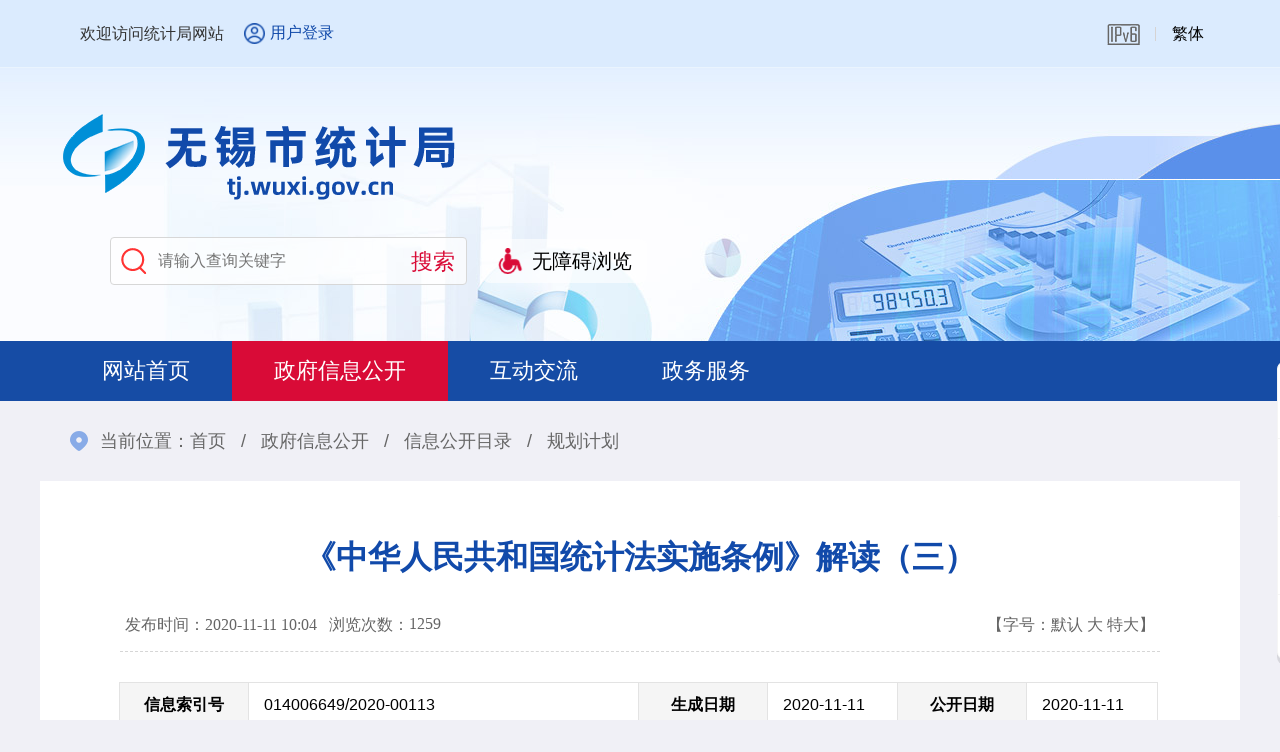

--- FILE ---
content_type: text/html
request_url: https://tj.wuxi.gov.cn/doc/2020/11/11/3156607.shtml
body_size: 8674
content:
<!doctype html>
<html>
<head>
<meta charset="utf-8">
<meta name="renderer" content="webkit"/>
<meta name="force-rendering" content="webkit"/>
<meta http-equiv="X-UA-Compatible" content="IE=Edge,chrome=1"/>
<meta name="viewport" content="width=device-width, initial-scale=1, minimum-scale=1, maximum-scale=1, user-scalable=no">
<title>《中华人民共和国统计法实施条例》解读（三）</title>
<meta name="SiteName" content="无锡市统计局"/>
<meta name="SiteDomain" content="tj.wuxi.gov.cn"/>
<meta name="SiteIDCode" content="3202000021"/>

<meta name="ColumnName" content="专项规划及解读"/>
<meta name="ColumnDescription" content="政府信息公开、工作动态、公告公示、政民互动、政务服务等" />
<meta name="ColumnKeywords" content="信息公开，政策法规，法规解读，公告公示，互动交流" />
<meta name="ColumnType" content="专项规划及解读" />
<meta name="ArticleTitle" content="《中华人民共和国统计法实施条例》解读（三）" />
<meta name="PubDate" content="2020-11-11" />
<meta name="ContentSource" content="统计局" />
<meta name="Keywords" content="" />
<meta name="Author" content="统计局" />
<meta name="Description" content="《中华人民共和国统计法实施条例》解读
" />
<meta name="Url" content="/doc/2020/11/11/3156607.shtml" />
        <link rel="stylesheet" type="text/css" href="/static_2023/css/style.css" />
		<link rel="stylesheet" type="text/css" href="/static_2023/css/common.css" />
        <link rel="stylesheet" type="text/css" href="/static_2023/css/inner.css" />
		<link rel="stylesheet" href="/static_2023/css/swiper.min.css">
		<script type="text/javascript" src="//www.wuxi.gov.cn/static_common/js/jquery.js"></script>
		<script type="text/javascript" src="//www.wuxi.gov.cn/static_common/js/jquery.tab.js"></script>
		<script type="text/javascript" src="//www.wuxi.gov.cn/static_common/js/jquery.SuperSlide.js"></script>
		<script type="text/javascript" src="//www.wuxi.gov.cn/static_common/js/jquery.touchSlider.js"></script>
		<script type="text/javascript" src="//www.wuxi.gov.cn/static_common/js/swiper.min.js"></script>
        <script type="text/javascript" src="//www.wuxi.gov.cn/static2016/js/checkLogin_t.js"></script>
        <script type="text/javascript" src="//www.wuxi.gov.cn/static2016/js/blue_ipv6.js"></script> 
        <script type="text/javascript" src="//www.wuxi.gov.cn/static_common/js/website_group_wza.js"></script>
        <script type="text/javascript" src="//www.wuxi.gov.cn/static_common/js/wbj_list.js"></script> 
        <script type="text/javascript" src="//www.wuxi.gov.cn/static_common/js/wzq_common.js"></script> 

<script src="//wza.wuxi.gov.cn/wza/wza2.min.js?appid=elpvwpZGWSPBF9P"></script>
<!-- 新检索JS -->
<script src="//www.wuxi.gov.cn/static_common/js/wzq_search_common.js"></script>


<script>
$(function(){
//改变头部当前栏目样式的,方法在head中
    changeHeadStyle(6699);
});
</script>
</head>

<body class="site_renshe">
<input type="hidden" id="rootId" value="政府信息公开" />
<script>
   
var prePage = document.referrer;
  
String.prototype.Trim = function()  
{ 
	return this.replace(/(^\s*)|(\s*$)/g, ""); 
}

String.prototype.LTrim = function() 
{ 
	return this.replace(/(^\s*)/g, ""); 
} 

String.prototype.Rtrim = function() 
{ 
	return this.replace(/(\s*$)/g, ""); 
} 

function isNull(str) { 
	if (str == ""){ 
		return true;
	} 
	var regu = "^[ ]+$"; 
	var re = new RegExp(regu); 
	return re.test(str); 
}

    
    function _loadUserLoginInfo() {
        var str = "";
        
        if(checkLogin()) {
            
            var loginUser = getLoginUser();
            str += "<em>欢迎您："+ loginUser +"</em>";
            str += '<ul class="userList">';
            str += "<li><a href='/fzlm/hdjlgny/lxblgny/wdhx/index.shtml'>我的信件</a></li>";
            str += "<li><a href='/fzlm/xxgkgny/ysqgk/wdysqgk/index.shtml'>我的依申请公开</a></li>";

            str += "<li><a target=\"_blank\" href='https://www.jszwfw.gov.cn/jsjis/front/modify/permodify_show.do'>修改个人信息</li>";
            str += "<li><a target=\"_blank\" href='https://www.jszwfw.gov.cn/jsjis/front/login/modifypwd_step1.do'>修改密码</li>";
            str += "<li><a href=\"javascript:loginOut();\">退出</a></li>";
            str += "</ul>";
        }else{
            var localurl = window.location.href; 
            str += '<i><a class="user" href="https://sso.wuxi.gov.cn/auth-center2/login.html?gotoUrl='+localurl+'">用户登录</a></i>';
        }
        $("#loginHead").empty();
        $("#loginHead").append(str);
        
    }
    
    $(document).ready(function(){
        _loadUserLoginInfo();
    });


function selectFrom(iFirstValue, iLastValue) {
    var iChoces = Math.abs(iLastValue - iFirstValue) + 1;
    return Math.floor(Math.random() * iChoces + iFirstValue);
}

</script>
<div class="header">
			<div class="head_top clearfix">
				<div class="head_top_inner">
					<div class="wel fl">欢迎访问统计局网站</div>
					<div class="user fl" id="loginHead">
						
					</div>
					<ol class="edtion fr clearfix">
						<li class="ipv6"><img src="/static_2023/images/ipv6.png" alt="本站支持IPV6" /></li>
						<li><a href="javascript:void(0);" onclick="jft()">繁体</a></li>
					</ol>
				</div>
			</div>
			<div class="banner" style="/*background:#edf6fe url(/static_2023/images/banner_20250912.jpg) no-repeat center top -15px;*/">
				<div class="w1200">
					<h1 class="logo"><a href="/index.shtml"><img src="/static_2023/images/logo.png" alt="无锡市统计局" /></a></h1>
					<div class="search_wza clearfix">
						<ul class="searchbox fl clearfix">
							<li><input class="ipt01" placeholder="请输入查询关键字" onFocus="return refocus();"  onkeydown="EnterSub(event);" onBlur="return reblur();" id="query" type="text" ></li>
							<li><input class="btn01" value="搜索" name="" type="button" onclick="javascript:sub();return false;" ></li>
						</ul>
						<ul class="slh_wza fl clearfix">
							<li id="wza_head_li"><a href="javascript:void(0)" id="wza2-enable" title="无障碍浏览" class="btn_wza">无障碍浏览</a></li>
							<!--<li class="older_mode"><span role="button" class="btn_slh">长者模式</span></li>-->
						</ul>
					</div>
<script>
function openWin(a,i,d,f){var c=window.screen.availWidth,m=window.screen.availHeight,i=i||(c-120),d=d||(m-80),b=(c-30-i)/2,k=(m-10-d)/2,j=window.open(a,"_blank","height="+d+", width="+i+", top="+k+", left="+b+", toolbar=no, menubar=no, scrollbars=no, resizable=1, location=no, status=no");if(j&&!!f){try{j.focus();j.moveTo(0,0);j.resizeTo(c,m)}catch(g){}}}function openUrl(a){typeof Player!=="undefined"?Player.fn._open_url(a):openWin(a,null,null,true)};
</script>
<script>
  var font = "t";
  function jft() {
    zh_tran(font);
    if (font == "s")
      font = "t";
    else
      font = "s";
  }
</script>
<script>
  function refocus(){     
     var getquery=document.getElementById("query");
     getquery.value="";
	 getquery.autocomplete="off";
	 getquery.focus(); 
	 
  }  
  function reblur(){
     var getquery=document.getElementById("query");
	 if (getquery.value==""){
        getquery.value="请输入搜索关键字";	 
	 }
  }   
String.prototype.trim=function(){
	return this.replace(/(^\s*)|(\s*$)/g,"");
}

//站内提交方法
function sub(){
  //必需，先将文本转换为utf-8
  //document.charset = "utf-8";	
  var fixvalue = document.getElementById("query").value;
  fixvalue = fixvalue.replace(/\~|\!|\*|\?|\^|\\|\(|\)|\[|\]|\+|\-|\:|\{|\}|\"/g,"");
  var dst = "无锡市统计局";
  if(fixvalue.trim()=="" || fixvalue.trim()=="请输入搜索关键字"){
    document.getElementById("query").value = "";
    alert("关键字不能为空！");
    document.getElementById("query").focus();
    return false;
  }
  else{
    //头部检索
    search_2024_wzq(encodeURIComponent(dst),encodeURIComponent(fixvalue),'');
  }
  //必需，最后将文本转换为gb2312
  return false;
}


  //站内回车提交方法
  function EnterSub(e){
    var len=arguments.length;
    var event;
    if(len==1){
      event = arguments[0];
    }
    //var evt = event ? event : (window.event ? window.event : null);
    if (e.keyCode == 13)    {
      //必需，先将文本转换为utf-8
      //document.charset = "utf-8";	
      var fixvalue = document.getElementById("query").value;
      fixvalue = fixvalue.replace(/\~|\!|\*|\?|\^|\\|\(|\)|\[|\]|\+|\-|\:|\{|\}|\"/g,"");
      var dst = "无锡市统计局";
      if(fixvalue.trim()=="" || fixvalue.trim()=="请输入搜索关键字"){
        document.getElementById("query").value = "";
        alert("关键字不能为空！");
        document.getElementById("query").focus();
        return false;
      }
      else{
       //头部检索
       search_2024_wzq(encodeURIComponent(dst),encodeURIComponent(fixvalue),'');
      }
      return false;
    }
  }

</script> 
				</div>
			</div>
			<div class="nav no_q_nav large_spacing white">
				<!--no_q_nav large_spacing-->
				<div class="nav_inner clearfix">
					<ul class="nav_ul hoversytle2 fl clearfix">
						<!--hoversytle1 hoversytle2-->
						<li id="chan_001"><a href="/index.shtml" title="网站首页">网站首页</a></li>
						<li id="chan_6699"><a href="/zfxxgk/index.shtml" title="政府信息公开" target="_blank">政府信息公开</a></li>
						<li id="chan_6742"><a href="/hdjl/index.shtml" title="互动交流">互动交流</a></li>
						<li><a href="http://wx.jszwfw.gov.cn:7002/ipgs/ipgs/gotoWxQjdFwListZRR.do" title="政务服务">政务服务</a></li>
					</ul>
				</div>
			</div>

<script>
//改变头部当前栏目样式的
function changeHeadStyle(id){
   if(id == "6700"){
       $("#chan_001").addClass("cur");
   }else if(id == "58360"){
       $("#chan_001").addClass("cur");
   }else if(id == "6701"){
       $("#chan_001").addClass("cur");
   }else{
       $("#chan_"+id).addClass("cur");
   }
    
}
</script>

		</div>

<div class="container">
    	<div class="location">当前位置：<a href="/index.shtml">首页</a> <span>/</span> <a href="/zfxxgk/index.shtml">政府信息公开</a> <span>/</span> <a href="/zfxxgk/xxgkml/index.shtml">信息公开目录</a> <span>/</span> <a href="/zfxxgk/xxgkml/ghjh/index.shtml">规划计划</a></div>
    <div class="whitebox02 clearfix">
    	<div class="mainCont article">
            <h1>《中华人民共和国统计法实施条例》解读（三）</h1>
            <h3> </h3>
            <p class="explain clearfix"><span class="fl">发布时间：2020-11-11  10:04&nbsp;&nbsp;&nbsp; </span><span  class="fl">浏览次数：</span><span class="fl" id="clickCount"></span><span class="fr">【字号：<em class="Small">默认</em> <em class="Middle">大</em> <em class="Big">特大</em>】</span></p>
            <script>
  
              $.ajax({
				type : "post",
                url:"/intertidwebapp/counter/count",
                data: {
                  'contentID':3156607,
                  'siteName':'统计局',
                  'siteID':89
                },
                success:function(data){
                    $('#clickCount').html(data);
                },
                error: function(XMLHttpRequest, textStatus, errorThrown) {
                    
                }
            });	
  </script>
            <div class="govinfo_index clearfix">
            	  <dl class="col_50"><dt>信息索引号</dt><dd>014006649/2020-00113</dd></dl>
            	  <dl class="col_25"><dt>生成日期</dt><dd>2020-11-11</dd></dl>
            	  <dl class="col_25"><dt>公开日期</dt><dd>2020-11-11</dd></dl>
            	  <dl class="col_50"><dt>发布机构</dt><dd>国家统计局</dd></dl>
            	  <dl class="col_50"><dt>文件下载</dt><dd><a href="/uploadfiles/201911/15/2019111517133499364560.docx"><img src="/static_2023/images/down.gif" style="margin:0 auto;"/></a></dd></dl>
                  
            	  <dl class="col_100"><dt>内容概述</dt><dd>《中华人民共和国统计法实施条例》解读
</dd></dl>
            	  <p class="show_all">显示全部表格信息</p>
            </div>
            <div id="Zoom">
              <!--<$[CONTENT]>start-->
<p style="text-align: center">《统计法实施条例》专家解读之三</p>

<p style="text-align: center">规范统计调查活动 严肃违法责任追究</p>

<p style="text-align: center">&nbsp;</p>

<p style="text-align: center">国家行政学院法学部教授　杨伟东</p>

<p>&nbsp;</p>

<p>　　《中华人民共和国统计法实施条例》（以下简称《条例》）将《统计法》的原则规定进一步细化、明确和充实完善，给出操作层面权威性的规则规范，突出对政府统计机构权力的约束，是统计法治建设的重要成果。可以预见，《条例》的颁布实施，将从制度上大大推进政府统计工作的规范化、法治化，更好地促进政府统计机构依法行政、转变职能、优化服务。</p>

<p>&nbsp;</p>

<p>　　一、严格规范政府统计活动，维护调查对象合法权益</p>

<p>&nbsp;</p>

<p>　　《条例》积极响应党中央、国务院关于&ldquo;放管服&rdquo;的要求，突出对政府统计机构权力的约束，明确统计机构、统计人员职责，严格规范政府统计活动，把减轻调查对象填报负担和保护调查对象合法权益作为重点。</p>

<p>&nbsp;</p>

<p>　　一是改进调查方法，减轻调查负担。《条例》第二条规定，统计资料能够通过行政记录取得的，不得组织实施调查；通过抽样调查、重点调查能够满足统计需要的，不得组织实施全面调查。这就能尽可能地减少调查，缩小发放调查表的范围。</p>

<p>&nbsp;</p>

<p>　　二是严格项目管理，避免重复调查。《统计法》规定，所有政府统计调查项目均应经过审批或者备案后方可实施，《条例》对此提出了更加明确的管理规范。《条例》第六条规定，部门、地方统计调查项目的主要内容不得与国家统计调查项目的内容重复、矛盾；第九条规定，统计调查项目必须具有法定依据或者确为公共管理和服务所必需，与已有项目的主要内容不重复、不矛盾，主要统计指标无法通过行政记录或者已有统计调查资料加工整理取得等条件，才能被批准。上述规定能够使调查对象的填报负担降到最低。</p>

<p>&nbsp;</p>

<p>　　三是规范调查活动，保障源头数据质量。《条例》第五条规定，县级以上人民政府统计机构和有关部门不得组织实施营利性统计调查。第十六条规定，统计机构、统计人员组织实施统计调查，应当向统计调查对象说明其法定填报义务、主要指标涵义和有关填报要求等。第十九条规定，统计机构、统计人员应当对统计调查对象提供的统计资料进行审核，发现统计资料不完整或者存在明显错误的，应当由统计调查对象依法予以补充或者改正。这些规定既是组织实施统计调查的行为准则，明确统计机构、统计人员的权力界限，也能避免源头数据出现差错，切实保障数据质量。</p>

<p>&nbsp;</p>

<p>　　四是保护资料安全，维护调查对象合法权益。《条例》第二十九条进一步明确了《统计法》中关于&ldquo;能够识别或者推断单个统计调查对象身份资料&rdquo;的具体内容；第三十条规定，除作为统计执法依据外，统计调查中获得的能够识别或者推断单个统计调查对象身份的资料不得直接作为对统计调查对象实施行政许可、行政处罚等具体行政行为的依据，不得用于完成统计任务以外的目的。上述规定都是对调查对象权益的很好保护。</p>

<p>&nbsp;</p>

<p>　　二、严肃追责统计违法行为，保障统计数据质量</p>

<p>&nbsp;</p>

<p>　　强化监督问责，加大对统计违法行为的查处力度，是《条例》的重要内容，也是提高统计数据真实性的要求。</p>

<p>&nbsp;</p>

<p>　　一是健全完善监督检查制度。《统计法》对统计工作的监督检查已提出要求，《条例》对此作出进一步补充完善。《条例》第三十六条对从事统计执法工作的人员条件提出了明确要求；第三十七条规定，任何单位和个人不得拒绝、阻碍对统计工作的监督检查和对统计违法行为的查处工作，不得包庇、纵容统计违法行为；第三十八条规定，任何单位和个人有权向县级以上人民政府统计机构举报统计违法行为；县级以上人民政府统计机构应当公布举报统计违法行为的方式和途径，依法受理、核实、处理举报，并为举报人保密。上述规定进一步增强了统计执法监督的权威性和严肃性，明确了接受统计监督检查的义务，建立了社会监督机制，为开展监督检查工作提供了更健全的法制保障。</p>

<p>&nbsp;</p>

<p>　　二是细化领导人员违法行为的具体情形。一方面，细化了领导人员失察的具体情形。《统计法》第三十七条第四项规定了地方、部门、单位的负责人对严重统计违法行为失察的，应当追究法律责任。《条例》第四十条对此进行了细化，列举了三种失察的具体情形，即：本地方、本部门、本单位大面积发生或者连续发生统计造假、弄虚作假的；本地方、本部门、本单位统计数据严重失实，应当发现而未发现的；发现本地方、本部门、本单位统计数据严重失实不予纠正的。另一方面，加大对行政干预统计数据的责任追究。《条例》第四十二条规定，负责人侵犯统计机构、统计人员独立行使统计调查、统计报告、统计监督职权，或者采用下发文件、会议布置以及其他方式授意、指使、强令统计调查对象或者其他单位、人员编造虚假统计资料的，都应当追究法律责任。通过列举失察情形、明确行政干预责任，能够极大地提高领导干部失察和实施行政干预追责的可操作性，真正将领导人员遵守执行《统计法》责任落到实处。</p>

<p>&nbsp;</p>

<p>　　三是加大对统计机构、统计人员违法行为的追责。在《统计法》的基础上，《条例》增加了统计机构、统计人员的违法行为种类和责任，第四十一条至第四十七条对组织实施营利性统计调查、干预统计独立性、违法实施统计调查项目、违法公布或提供统计数据和抗拒、阻碍统计执法检查等19类违法行为规定了相应的法律责任，第四十九条增设了乡、镇人民政府适用《统计法》责任追究的违法行为。这是《条例》充分响应依法治国、依法行政要求的具体体现，是对统计权力的有力约束，通过加大对统计机构、统计人员违法行为的追责，进一步规范统计活动的各个环节，切实提高统计数据质量。</p>

<p>&nbsp;</p>

<p>　　四是明确统计调查对象的严重违法情形。《统计法》第四十一条关于统计调查对象法律责任的规定，设定了企业事业单位或者其他组织的相关违法行为可以并处罚款，并划定了罚款的两个档次，但没有对罚款档次如何确定进行规定，各级统计机构行政裁量权过大。《条例》第五十条对此作出具体规定，明确4种情形属于《统计法》第四十一条第二款规定的情节严重行为，有助于提高各级统计机构使用这一裁量授权的统一度。</p>

<p>&nbsp;</p>

<p>中华人民共和国统计法实施条例&nbsp; <a href="http://tj.wuxi.gov.cn/doc/2017/06/28/1373819.shtml">http://tj.wuxi.gov.cn/doc/2017/06/28/1373819.shtml</a></p>
              <!--<$[CONTENT]>end--> 
          </div>
        </div>
    </div>
</div>

<div style="clear: both; height: 0px; font-size: 0px; line-height: 0px; border: 0px none;"></div>
<script type="text/javascript" src="https://www.wuxi.gov.cn/static2016/js/Traditionalconversion.js"></script>
<div class="footer">
			<div class="footer_bot"> <a class="dzjg_ico" target="_blank" href="https://bszs.conac.cn/sitename?method=show&id=0897A0CF6AB06E10E053022819ACA6FF"><img data-bd-imgshare-binded="1" src="//www.wuxi.gov.cn/static_2023/images/dzjg_red_2025.png" alt="党政机关" id="imgConac" vspace="0" hspace="0" border="0"></a> <a class="jcjcjcjc" href="https://zfwzgl.www.gov.cn/exposure/jiucuo.html?site_code=3202000021&url=https%3A%2F%2Ftj.wuxi.gov.cn%2F" target="_blank"><img src="/static_2023/images/jiucuo.png" alt="我要纠错" ></a>
				<p class="foot_info"><a href="/fzlm/ysaq/index.shtml" target="_blank">隐私安全</a><i>|</i><a href="/fzlm/gywm/index.shtml" target="_blank">关于我们</a><i>|</i><a href="/fzlm/bqsm/index.shtml" target="_blank">版权声明</a><i>|</i><a href="/fzlm/wzdt/index.shtml" target="_blank">站点地图</a></p>
				<p class="copyright font14 lh25 white">
无锡市统计局版权所有 无锡市统计局主办<br/>
<a href="http://beian.miit.gov.cn" target="_blank">苏ICP备09024546号</a>  <a href="http://www.beian.gov.cn/portal/registerSystemInfo?recordcode=32021102000707" target="_blank">公安备案号：32021102000707</a>  网站标识码：3202000021</p>
			</div>
		</div>
        
<script>
var _hmt = _hmt || [];
(function() {
  var hm = document.createElement("script");
  hm.src = "//hm.baidu.com/hm.js?ca5e33f96b5763003b697833b321ff08";
  var s = document.getElementsByTagName("script")[0]; 
  s.parentNode.insertBefore(hm, s);
})();
</script>

<div class="floating">
			<dl>
				<dd>
					<div class="float_ico">
						<div class="erweima"><img src="/static_2023/images/ewm_weixin.jpg" /></div>
						<p class="img"><img src="/static_2023/images/ico21.png" /></p>
						<p class="word">微信</p>
					</div>
				</dd> 
				<!--<dd>
					<div class="float_ico">
						<div class="erweima"><img src="/static_2023/images/ewm_weibo.png" /></div>
						<p class="img"><img src="/static_2023/images/ico22.png" /></p>
						<p class="word">微博</p>
					</div>
				</dd>-->
				<dd>
					<div class="float_ico">
						<div class="erweima">
							<div class="list_tel">
								<dl>
									<dt>统计违法行为举报</dt>
									<dd>电话：0510-81823745</dd>
									<dd>邮箱：wxxcc@yw.tj.wuxi.gov.cn</dd>
								</dl>
								<dl>
									<dt>统计行风建设举报</dt>
									<dd>电话：0510-81823197</dd>
									<dd>邮箱：wxxcc@yw.tj.wuxi.gov.cn</dd>
								</dl>
							</div>
						</div>
						<p class="img"><img src="/static_2023/images/ico_rf03.png" /></p>
						<p class="word">举报</p>
					</div>
				</dd>
				<dd>
					<div class="float_ico">
						<div class="erweima">
							<div class="list_tel">
								<dl>
									<dt>数据咨询电话</dt>
									<dd>0510-81825173</dd>
								</dl>
								<dl>
									<dt>政务咨询电话</dt>
									<dd>0510-81825179</dd>
								</dl>
							</div>
						</div>
						<p class="img"><img src="/static_2023/images/ico_rf04.png" /></p>
						<p class="word">咨询</p>
					</div>
				</dd>
				<dd>
					<div id="goTop" title="返回顶部">
						<p class="img"><img src="/static_2023/images/ico25.png" /></p>
						<p class="word">返回顶部</p>
					</div>
				</dd>
			</dl>
			<script type="text/javascript">
				//回顶部
				$(".float_ico").hover(function() {
					$(this).children('.erweima').toggle()
				});
				$("#goTop").click(function() {
					$('body,html').animate({
						scrollTop: 0
					}, 1000);
					return false;
				});
			</script>
		</div>

<!--手机版导航/start-->
		<div class="menu-btn"></div>
		<div class="m-menu">
			<dl>
				<dt><a href="/index.shtml">网站首页</a></dt>
			</dl>
			<dl>
				<dt><a href="/zfxxgk/index.shtml">政府信息公开</a></dt>
				<dd>
					<!--<ul>
            <li><a></a></li>
         </ul>-->
				</dd>
			</dl>
			<dl>
				<dt><a href="/hdjl/index.shtml">互动交流</a></dt>
				<dd>
					<!--<ul>
            <li><a></a></li>
         </ul>-->
				</dd>
			</dl>
			<dl>
				<dt><a href="https://wx.jszwfw.gov.cn/ipgs/ipgs/gotoQjdV6.do" target="_blank">政务服务</a></dt>
				<dd></dd>
			</dl>
			<dl>
				<dt><a href="/ztzl/tjzd/index.shtml">专题专栏</a></dt>
			</dl>
		</div>
		<!--手机版导航/end-->

<script type="text/javascript" src="/static_2023/js/main.js"></script>

<script type="text/javascript" src="//www.wuxi.gov.cn/static_common/js/hotkeys.js"></script>
<script type="text/javascript" src="//www.wuxi.gov.cn/static_common/js/jquery.cookies.js"></script>
<script type="text/javascript" src="/static_older/older.js"></script>
<script type="text/javascript" src="/static_older/index.js"></script>

</body>
</html>

--- FILE ---
content_type: text/css
request_url: https://tj.wuxi.gov.cn/static_2023/css/style.css
body_size: 6943
content:
@charset "utf-8";

body, div, dl, dt, dd, ul, ol, li, h1, h2, h3, h4, h5, h6, pre, code, form, fieldset, p, blockquote, th, td {
margin:0;
padding:0;
}
body {
font-family:"Microsoft YaHei", Arial, Helvetica, sans-serif;
font-size:16px;
text-align:left;
color:#000;
background:#f0f0f6
}
a:link, a:visited {
color:#000;
text-decoration:none;
}
a:hover{
color:#e40900;
text-decoration:none;
}
fieldset, img {
border:none;
}
legend {
display:none;
}
img {
vertical-align:top;
}
em {
font-style:normal;
}
li {
list-style:none;
}
h1, h2 {
font-size:18px;
}
h3, h4, h5, h6{
font-size:16px;
}
input, button, textarea, select {
*font-size:100%;
}
input:focus{
	outline:none;
}
.mobile_main-nav{
	display:none;
}

/*---------------header-----------------------*/
.head_top{
	height:67px;
	background:#dbebfe;
	border-bottom:#eaf4fe solid 1px;
}
.head_top_inner{
	width:1200px;
	margin:0 auto;
}
.head_top_inner .wel{
	color:#333;
	margin:0 0 0 40px;
	line-height:67px;
}
.head_top_inner .user{ position: relative;}
.head_top_inner i,.head_top_inner em{
	display: inline-block;
	color:#114aaa;
	padding:23px 0 23px 20px;
	font-style: normal;
}
.head_top_inner i a{
	display:block;
	background:url(../images/ico_user.png) no-repeat left center;
	background-size:auto 100%;
	padding-left:26px;
	color:#114aaa
}
.userList{
	position:absolute;
	right:-20px;
	top:60px;
	background:white;
	line-height:35px;
	padding:0 10px;
	border-radius:5px;
	border:1px solid #f1f1f1;
	box-shadow:0 0 8px rgba(22,76,165,0.2);
	display:none;
	z-index: 10;
}
.userList li{
	border-bottom:1px solid #f1f1f1
}
.userList li:last-child{ border:none}

.head_top_inner .edtion{
	margin:0 20px 0 0;
}
.head_top_inner .edtion li{
	float:left;
	line-height:67px;
	padding:0 16px;
	background:url(../images/ico01.png) no-repeat right center;
}
.head_top_inner .edtion li:last-child{
	background:none;
}
.head_top_inner .edtion li img{
	padding:24px 0 0;
}
.banner{
	background:#edf6fe url(../images/banner.jpg) no-repeat center bottom;
	height:280px;
}
.banner .logo{
	padding:42px 0 0 20px;
}
.site_renshe .banner .slogan{
	padding:7px 0 0 245px;
}
.search_wza{
	padding:30px 0 0;
}
.searchbox{
	width:390px;
	height:30px;
	padding:8px 0 8px 45px;
	border:#d7d7d7 solid 1px;
	background-color:rgba(255,255,255,0.7);
	background-image:url(../images/ico_search.png);
	background-repeat:no-repeat;
	background-position:10px center;
	margin:0 0 0 70px;
	-webkit-border-radius: 4px;
	-moz-border-radius: 4px;
	border-radius: 4px;
}
.searchbox li{
	float:left
}
.ipt01{
	width:320px;
	height:28px;
	border:none;
	background:none;
	font-size:1rem
} 
.btn01{
	width:66px;
	height:28px;
	border:none;
	cursor:pointer;
	background:none;
	font-size:1.37rem;
	color:#d90b37
}
.slh_wza{
	padding:2px 0 0 7px;
}
.slh_wza li{
	float:left;
	margin:0 0 0 8px;
}
.slh_wza li a,.slh_wza li span{
	display:inline-block;
	height:44px;
	line-height:44px;
	font-size:1.25rem;
	padding: 0 15px 0 3.12rem;
	background-color:rgba(255,255,255,0.6);
	background-repeat:no-repeat;
	background-position:15px center;
	background-size:auto 60%;
	-webkit-border-radius: 8px;
	-moz-border-radius: 8px;
	border-radius: 8px;
}
.slh_wza li a.btn_slh,.slh_wza li .btn_slh{
	background-image:url(../images/ico_slh.png);
}
.slh_wza li a.btn_wza,.slh_wza li .btn_wza{
	background-image:url(../images/ico_wza.png);
}
.nav{
    width: 100%;
    background:url(../images/nav_bg.png) no-repeat center center;
	height:67px;
	margin-top:-7px
}
.no_q_nav{ height: 60px; background: none; background-color: #164ca5;}
.no_q_nav .nav_ul{ padding: 0; float: none;width:100%}
.no_q_nav .quick_nav{ display: none;}
.large_spacing .nav_ul li{ padding: 0 42px;}

.nav_inner{
	width:1160px;
	margin:0 auto;
	padding:0 20px;
}
.nav_ul{
	width:860px;
	padding:7px 0 0 ;
}
.nav_ul li{
	position: relative;
	float:left;
	line-height:60px;
	padding:0 20px;
	font-size:1.37rem;
	text-align:center;
	transition: all ease-in 0.3s;
}
.nav_ul li.cur{
	background:#d90b37
}

/*鼠标交互效果2选一*/
@media (min-width:640px) {
.hoversytle1 li::before {content: "";position: absolute;top: 100%;left: 100%;width: 0;height: 0;border-bottom: 2px solid #d90b37;transition: 0.2s all linear;}
.hoversytle1 li:hover{ background-color: #3069c6;}
.hoversytle1 li.cur:hover{background-color: #f30d3e;}
.hoversytle1 li:hover::before {width: 100%;left: 0;}
.hoversytle1 li:hover ~ li::before {left: 0;}

.hoversytle2 li::after{content: "";position: absolute;left:0;bottom:0;display: block;width: 100%;height: 3px;overflow: hidden;background: #f30d3e;transform: scaleX(0);transition:all 0.5s;}
.hoversytle2 li:hover{ background-color: #3069c6;}
.hoversytle2 li.cur:hover{background-color: #f30d3e;}
.hoversytle2 li:hover::after{transform: scaleX(1);}
}

.jsrs_bsdt{
	margin:17px 0 0 50px;
}
.jsrs_bsdt a{
	display:block;
	height:28px;
	background:url(../images/ico02.png) no-repeat left center;
	background-size:auto 100%;
	font-size:1.25rem;
	padding-left:2.37rem;
}
.quick_nav{
	margin:17px 0 0 50px;
}
.quick_nav a{
	display:block;
	height:28px;
	background:url(../images/ico02.png) no-repeat left center;
	background-size:auto 100%;
	font-size:1.25rem;
	padding-left:2.37rem;
}
.topnews{
	width:1200px;
	margin:0 auto;
	padding:30px 0
}
.topnews h2{
	font-size:2rem;
	color:#114aaa
}
.topnews h2 a:link,.topnews h2 a:visited{
	color:#114aaa
}
.topnews h2 a:hover{
	color:#d90b37;
	text-decoration:underline
}
.topnews p{
	font-size:1.12rem;
	color:#666666;
	padding:10px 0 0
}
.container{
	width:1200px;
	margin:0 auto;
	padding:0 0 28px;
}
.main_image{ width:600px; height:378px; float:left; _display:inline; overflow:hidden;position:relative;}
.main_image ul{position:absolute;top:0;left:0}
.main_image li{float:left;width:100%;height:378px;}
.main_image li a{display:block;width:100%; height:100%; color:#fff}
.main_image li .pic,.main_image li .pic img{ display:block; width:100%; height:100%;}
.main_image .swiper-pagination-bullets{ position:absolute; height:10px; bottom:24px !important; z-index:100 !important;}
.main_image .swiper-pagination-bullet{ background:#fff !important; width:10px; height:10px;-webkit-border-radius: 100%;-moz-border-radius: 100%; border-radius: 100%;}
.main_image .swiper-pagination-bullet-active{background:#d50000 !important}
.main_image li .tit{ position:absolute; width:100%; left:0; right:0; height:45px; line-height:45px; bottom:0; font-size:1.12rem; color:#fff; text-indent:1em; background:url(../images/trans70.png) repeat; z-index:9999}
.main_image .swiper-button-white{ opacity:0.2; transition:all ease-in 0.3s}
.main_image:hover .swiper-button-white{opacity:1}


.list01 li{
	background:url(../images/ico_dot.png) no-repeat left center;
	padding:10px 0 10px 10px;
}
.list01 li .riqi{
	font-size:0.87rem;
	color:#999999
}
.list01 li a{
	display:block;
	width:88%;
	overflow: hidden;
	white-space: nowrap;
	text-overflow: ellipsis;
}

.zlSlide{ height:98px; overflow:hidden; position:relative;} 
.zlSlide .hd{ overflow:hidden;} 
.zlSlide .hd .prev,.zlSlide .hd .next{ display:block;  width:24px; height:97px; overflow:hidden; position:absolute; top:0; cursor:pointer; -webkit-border-radius: 4px; -moz-border-radius: 4px; border-radius: 4px;} 
.zlSlide .hd .prev{ background:#bd1a2d url(../images/icoLeft.png) no-repeat center center; left:0;}
.zlSlide .hd .next{ background:#bd1a2d url(../images/icoRight.png) no-repeat center center; right:0} 
.zlSlide .hd ul{ display:none;} 
.zlSlide .bd{ padding:0 0 0 32px;} 
.zlSlide .bd ul{ overflow:hidden; zoom:1; } 
.zlSlide .bd ul li{ margin:0 12px; text-align:center; float:left;} 
.zlSlide .bd ul li a{ display:block; width:165px; height:100px; background:#fff; -webkit-border-radius: 12px; -moz-border-radius: 12px; border-radius: 12px;}
.zlSlide .bd ul li a .img{ height:50px; padding:15px 0 0}

.swiper{
	width:100%;
	height:98px;
	position:relative;
	overflow:hidden
}
.swiper .swiper-button-prev,.swiper .swiper-button-next{
	position:absolute;
	width:32px !important;
	height:98px !important;
	top:0 !important;
	margin:0 !important
}
.swiper .swiper-button-prev{
	left:0 !important;
	background:url(../images/swiper-button-prev.png) no-repeat !important;
}
.swiper .swiper-button-next{
	right:0 !important;
	background:url(../images/swiper-button-next.png) no-repeat !important;
}
.swiper .swiper-slide ul{
	margin-left:-2%;
}
.swiper .swiper-slide ul li{
	float:left;
	width:31.33%;
	margin:0 0 0 2%;
	overflow:hidden;
}
.swiper .swiper-slide img{
	display:block;
	width:100%;
	height:100%;
	transition:ease 0.5s all;
}
.swiper .swiper-slide a:hover img{
	transform:scale(1.08);
}

.swiper02{
	width:100%;
	padding:20px 0 20px;
	margin-bottom: -20px;
	position:relative;
	overflow:hidden
}
.swiper02 .swiper-slide ul li{
	float:left;
	width:14.1%;
	height:110px;
	padding:7px 0 0;
	text-align:center;
	border-right:#eeeeee solid 1px;	
}
.swiper02 .swiper-slide ul li:last-child{
	border:none;
}
.swiper02 .swiper-slide ul li a{
	color:#114aaa
}
.swiper02 .swiper-slide ul li a:hover{
	color:#e40900
}
.swiper02 .swiper-slide .img{
	display:block;
	height:58px;
	transition:All 0.4s ease-in-out;
	-webkit-transition:All 0.4s ease-in-out;
	-moz-transition:All 0.4s ease-in-out;
	-o-transition:All 0.4s ease-in-out;	
}
.swiper02 .swiper-slide ul li:hover .img{
	transform:translate(0,-10px);
	-webkit-transform:translate(0,-10px);
	-moz-transform:translate(0,-10px);
	-o-transform:translate(0,-10px);
	-ms-transform:translate(0,-10px);
}
.swiper02 .swiper-slide .word{
	display:block;
	padding:8px 0 0;
	font-size:1.125rem
}
.swiper02 .swiper-pagination{
	text-align: right;
	}
.swiper02.swiper-container-horizontal > .swiper-pagination-bullets,.swiper02.swiper-pagination-custom, .swiper-pagination-fraction{bottom:-5px;width:100%; padding-right: 0; position: relative;z-index: 100;}
.swiper02 .swiper-pagination-bullet{border-radius: 100%; z-index: 101;}
.swiper-pagination-bullet{ background: #dfdfdf !important;}
.swiper-pagination-bullet-active{background: #8fb0f3 !important;}


.style01{
	/*height:275px;*/
}
.list02 li{
	background:url(../images/grey_dot.png) no-repeat left center;
	padding:10px 0 10px 15px;
}
.list02 li .riqi{
	font-size:0.87rem;
	color:#999999
}
.list02 li .tit{
	display:block;
	width:88%;
	overflow: hidden;
	white-space: nowrap;
	text-overflow: ellipsis;
}
.list02 li .tit em a{
	color:#666
}
.xxgk_list{
	margin-left:-12px;
}
.xxgk_list li{
	float:left;
	margin:12px 0 0 12px;
}
.xxgk_list li a{
	display:block;
	width:180px;
	height:58px;
	line-height:58px;
	font-size:1.12rem;
	color:#114aaa;
	padding:0 0 0 60px;
	background-color:#f2f4f7;
	background-repeat:no-repeat;
	background-position:5px 0;
}
.xxgk_list li a:hover{
	background-color:#4669b5;
	color:#fff;
	background-position:5px -58px;
	transition: all .5s;
}
.xxgk_list li.sp01 a{
	background-image:url(../images/ico10.png);	
}
.xxgk_list li.sp02 a{
	background-image:url(../images/ico11.png);	
}
.xxgk_list li.sp03 a{
	background-image:url(../images/ico12.png);	
}
.xxgk_list li.sp04 a{
	background-image:url(../images/ico13.png);	
}
.xxgk_list li.sp05 a{
	background-image:url(../images/ico14.png);	
}
.xxgk_list li.sp06 a{
	background-image:url(../images/ico15.png);
	line-height:1.2rem;
	padding-top:8px;
	height:50px;
}
.xxgk_list li.sp101 a{
	background-image:url(../images/ico101.png);	
}
.xxgk_list li.sp102 a{
	background-image:url(../images/ico102.png);	
}
.xxgk_list li.sp103 a{
	background-image:url(../images/ico103.png);	
}
.xxgk_list li a em{
	font-size:0.87rem
}

.slide_govinfo_left{ height: 70px; overflow: hidden;}

.list03 li{
	display:block;
	background:url(../images/grey_dot.png) no-repeat 5px 18px;
	padding:10px 0 10px 18px;
	line-height:1.5rem;
	border-bottom:#b8b8b8 dotted 1px;
}
.list03 li .riqi{
	color:#999;
	padding:0 0 0 10px;
    font-size:0.87rem;
}
.list03 li:last-child{
	border:none;
}
.box01 .box01_con_gggs{
	padding:5px 2px 0;
}
.box01 .box01_con_gggs .zx_btn{
	position:absolute;
	right:50px;
	top:12px;
}
/*gov info slide*/
.slide_govinfo { clear: both; position: relative; padding-bottom:12px ;}
.slide_govinfo .hd{ position: absolute;left:0;bottom:0;width:100%; z-index: 10;}
.slide_govinfo .hd ul{ text-align: center;}
.slide_govinfo .hd ul li{ margin:0 3px;display: inline-block;width:12px; height: 12px; border-radius: 100%; background: #dcdcdc; font-size: 0;}
.slide_govinfo .hd ul li.on{ background: #d50000;}

.list04{
	padding:22px 0 0;
}
.list04 li{
	float:left;
	width:33.1%;
	height:127px;
	text-align:center;
	border-right:#e0e6f3 solid 1px;
}
.list04 li:last-child{
	border:none;
}
.list04 li a{
	color:#114aaa
}
.list04 li a:hover{
	color:#e40900
}
.list04 li .img{
	display:block;
	width:78px;
	height:61px;
	padding:17px 0 0;
	margin:0 auto;
	background:#4669b5;
	-webkit-border-radius: 100%;
	-moz-border-radius: 100%;
	border-radius: 100%;
	background-repeat:no-repeat;
	background-position:center center;
	transition:All 0.5s ease-in-out;
	-webkit-transition:All 0.5s ease-in-out;
	-moz-transition:All 0.5s ease-in-out;
	-o-transition:All 0.5s ease-in-out;
}
.list04 li .img01{
	background-image:url(../images/ico16.png);
}
.list04 li .img02{
	background-image:url(../images/ico17.png);
}
.list04 li .img03{
	background-image:url(../images/ico18.png);
}
.list04 li .img04{
	background-image:url(../images/ico181.png);
}
.list04 li .img:hover{
	 transform: rotateY(360deg);
}
.list04 li .word{
	display:block;
	padding:12px 0 0;
}
.zx_btn{
	margin:0;
}
.zx_btn a{
	display:block;
	float:left;
	margin:0 10px 0 0;
	height:26px;
	line-height:24px;
	padding:0 10px;
	-webkit-border-radius: 4px;
	-moz-border-radius: 4px;
	border-radius: 4px;
}
.zx_btn a.sp01{
	background:#d90b37
}
.zx_btn a.sp02{
	background:#4669b5
}
.zj_list{border-bottom: 1px dashed #CBCBCB;margin: 10px 0;padding: 0 0 10px;}
.zj_list dl{clear: both;overflow: hidden;}
.zj_list dl dt{line-height: 1.87rem; font-weight:bold; overflow: hidden;}
.zj_list dl dd{line-height: 1.25rem; font-size:0.81rem;padding: 5px 0 3px;}
.zj_list ul li{ color: #787878;line-height: 1.5rem; text-align: right; font-size:0.81rem;}
.zj_list ul li.date{ text-align:left}
.zj_list ul li span {color: #787878; margin:0 10px;}
.zj_list ul li a{ color:#f00; margin-left:1em}
.zj_list ul li .btn_zjz{ display:inline-block; color:#fff; background:#4669b5; height:24px; line-height:24px; padding:0 10px;-webkit-border-radius: 5px; -moz-border-radius: 5px; border-radius: 5px;}
.zj_list ul li .btn_yjs{ display:inline-block; color:#fff; background:#8b8c8f; height:24px; line-height:24px; padding:0 10px;-webkit-border-radius: 5px; -moz-border-radius: 5px; border-radius: 5px;}
.sty02{
	height:265px;
}
.list03_sp li a{
	display:block;
	width:84%;
	overflow: hidden;
	white-space: nowrap;
	text-overflow: ellipsis;
}
.spec_page .list03_sp li a{width:78%}
.links {
    width: 100%;
    background-color: #114aaa;
    min-height: 56px;
    height: auto;
	padding:27px 0 0;
	border-bottom:#1457b9 solid 1px;
}
.links .container{
	width:1200px;
	margin:0 auto;
	position: relative;
}
.links h2{
	font-size:1.12rem;
	background:url(../images/ico20.png) no-repeat left center;
	padding:0 0 0 30px;
	margin:4px 0 0 30px;
}
.billboard{ margin-top: 20px;}
.billboard:empty{ display: none;}
.billboard img{width:100%}

.list_link{ padding: 10px 0;}
.list_link li{float:left}
.list_link a{ display: block; height: 38px; line-height: 38px; text-indent: 1em;}
.list_link a:hover{ background-color: #f3f4f8;}
.col_b li{width:50%}
.col_c li{width:33.3%}
.col_d li{width:25%}

/*---------------footer---------------------*/
.footer{
	background:#114aaa;
	padding:35px 0;
}
.footer p{
	width:1200px;
	margin:0 auto;
	line-height:1.68rem;
	font-size:1rem;
	text-align:center;
}

.footer .foot_info{ margin-bottom: 10px; color: #fff; font-size: 1rem;}
.footer .foot_info i{ margin: 0 1rem; font-family: "宋体"; font-size: 14px; font-style: normal;}
.footer .foot_info a:link,.foot_info a:visited{ color:#fff}
.footer .foot_info a:hover{ color: #95cbff;}

.footer p em{
	padding:0 5px;
}
.footer_bot{
	width:1200px;
	margin:0 auto;
	position:relative;
}
.footer_bot a.dzjg_ico{
	position:absolute;
	left:200px;
	top:12px;
}
.footer_bot a.jcjcjcjc{
	position:absolute;
	right:130px;
	top:25px;
}
.floating {
	width:62px;
    bottom: 60px;
    position: fixed;
	left:50%;
	border:#f5f5f5 solid 1px;
    border-radius:0.5rem;
	background:#fff;
	margin-left:637px;
	z-index:999
}
.floating dl dd {
    position: relative;
	cursor:pointer;
	text-align:center;
	border-bottom:#f5f5f5 solid 1px;
	font-size:0.81rem;
	padding:10px 0;
}
.floating dl dd:last-child{border:none}
.floating dl dd .word{
	padding:5px 0 0
}
.floating .img{ transition: all ease-in 0.2s}
.floating .img:hover{ transform: scale(1.15);}
.floating .img img{max-width: 300px;}
.erweima{
	display:none;
	position:absolute;
	right:64px;
	top:0;
}
.erweima img{
	width:160px;
	/*height:160px;*/
}
.floating .list_tel{background: #fff;width:260px;padding:25px;font-size: 1rem; text-align: left;border: 1px solid #e3e3e3; box-shadow: 0 6px 6px rgba(0, 0, 0, 0.1);border-radius: 8px;}
.floating .list_tel dl{padding-bottom: 10px; margin-bottom: 10px; border-bottom: 1px solid #e3e3e3;}
.floating .list_tel dl:last-child{border: none;margin-bottom: 0; padding-bottom: 0;}
.floating .list_tel dt{margin-bottom:6px;font-size: 1rem; font-weight: bold;color:#c00;}
.floating .list_tel dd{ padding:0; text-align: left;font-size: 1rem;border: none; line-height: 1.6;}


@media (min-width: 768px) {
.m-menu,.menu-btn{
	display:none
}
}

@media (max-width: 1200px) {
body{ background: #fff;}
.header{ margin-bottom: 0.5rem;}
/*头部nav*/
.nav,.slh_wza,.floating{
	display:none
}
.head_top{
	height:auto;
	padding:8px 0;
}
.head_top_inner{
	width:100%
}
.head_top_inner .wel{
	line-height:normal;
	margin:0 0 0 10px;
	font-size:1rem
}
.head_top_inner .user{
	float:right;
	margin:0 10px 0 0;
	font-size:1rem
}
.head_top_inner i, .head_top_inner em{ padding: 0;}
.userList{top:30px;right:0;width:30vw}
.head_top_inner .edtion{
	display:none;
}
.banner{
	display: flex;
	align-items:center;
	height:35vw;
	background: #dbebfe;
background: -webkit-gradient(linear, 0 0, 0 bottom, from(#dbebfe), to(#f9fcff));
background: -webkit-linear-gradient(#dbebfe, #f9fcff);
background: -moz-linear-gradient(#dbebfe, #f9fcff);
background: -ms-linear-gradient(#dbebfe, #f9fcff);
background: -o-linear-gradient(#dbebfe, #f9fcff);
background: linear-gradient(#dbebfe, #f9fcff);
-pie-background: linear-gradient(#dbebfe, #f9fcff);
box-shadow: 0 8px 8px rgba(28,94,178,0.1);
}
.banner .logo{
	text-align:center;
	padding:20px 0 0;
}

.site_renshe .banner .slogan{
	text-align:center;
	padding: 10px 0 10px
}
.site_renshe .banner .slogan img{
	width:50%;
}


.topnews{
	display:none;
	width:94%;
	padding:20px 3%
}
.topnews h2{
	font-size:1.4rem
}
.topnews p{
	font-size:0.9rem;
	padding:10px 0 0
}
.main_image{
	width:100%;
	height:75vw;
	margin:0 0 10px;
}
.main_image li{
	height:75vw;
}
.main_image li .tit{
	width:96%;
	padding:0 2%;
	text-indent:0;
	overflow: hidden;white-space: nowrap;text-overflow: ellipsis;
}
.list01 li .riqi,.list02 li .riqi{
	display:none;
}
.list01 li a{
	width:100%
}
.swiper .swiper-slide ul li{
	width:100%
}
.swiper02{
	height:auto
}
.swiper02 .swiper-slide ul{
	margin-top:-10px;
}
.swiper02 .swiper-slide ul li{
	width:33%;
	margin:10px 0 0;
}
.list02 li .tit{
	width:100%
}
.xxgk_list{
	padding:0 0 10px 0;
	margin:0;
}
.xxgk_list li{
	width:100%;
	margin-left:0 !important
}
.xxgk_list li a{
	width:80%;
	padding:0 0 0 20%
}
.slide_govinfo_left{ height: auto;}
.style03 .title ol li{
	font-size:1rem !important
}
.box01 .box01_con_gggs .zx_btn{
	top:55px;
	display: flex;
	right:0;
	width:100%
}
.box01 .box01_con_gggs .zx_btn a{flex-grow:1; text-align: center; height: 40px; line-height:40px;}
.table_xj{
	margin:40px 0 0 !important
}
.style02{
	margin:10px 0 0
}
.list03 li .riqi{
	display:none;
}
.list03_sp li a{
	width:95%
}
.list04 li{width:50%; border: none;}
.spec_page .list03_sp li a{width:100%; white-space:initial}

.col_b li,.col_c li,.col_d li{width:100%}

.links{
	display:none;
}
.footer{
	padding:1em 0;
}
.footer_bot{
	width:100%
}

.footer p{
	width:95%;
	margin:0 auto
}
.footer .foot_info i{ margin: 0 0.3rem;}

.footer_bot{padding-bottom: 100px;}
.footer_bot a.dzjg_ico,.footer_bot a.jcjcjcjc{ position: absolute;bottom:20px;left:50%; top:auto}
.footer_bot a.dzjg_ico{ transform:translate(-90px,12px)}
.footer_bot a.jcjcjcjc{right:auto;transform:translate(10px,0)}

/*---手机导航按钮---*/
body.hi{ overflow:hidden;}

.menu-btn{
	position:fixed;
	right:20px;
	bottom:20px;
	width:80px;
	height:80px;
	border:2px solid #114aaa;
	border-radius:45px;
	z-index:4;
	background-color:white;
	box-shadow:0px 0px 10px rgba(0, 0, 0, 0.3);
	text-align:center;
	cursor:pointer;
	color:#114aaa;
	z-index: 1000;
}
.menu-btn:before,
.menu-btn:after{
	content:'';
	transition:transform .2s linear .1s;
}
.menu-btn b,.menu-btn:before,.menu-btn:after{position: absolute; left:18px;top:calc(50% - 2px);display: block;width:44px; height:4px;border-radius: 2px; font-size: 0; background-color:#114aaa ;}
.menu-btn:before{top:22px}
.menu-btn:after{top:54px}

.menu-btn b{
	opacity:1;
	transition:all .1s ease-in-out .1s	
}
.menu-btn.close b{
	opacity:0
}
.menu-btn.close:before{
	transform:rotate(45deg);
	top:calc(50% - 2px);
	transform-origin: center;
}
.menu-btn.close:after{
	top:calc(50% - 2px);
	transform:rotate(-45deg);
	transform-origin: center;
	}
	
.m-menu{
	position:fixed;
	box-sizing: border-box;
	padding-top: 3rem;
	width:100%;
	height:100%;
	overflow-y:auto;
	box-sizing:border-box;
	top:0;
	background-color:white;
	z-index:199;
	transform:translateX(100%);
    transition:transform .2s linear .1s;
    visibility:hidden
}
.m-menu.home dt a{ display: block;}

.m-menu h2{
	display: none;
	font-size:1.3rem;
	margin:5%
}
.m-menu dl{
	padding:0 5%;
}
.m-menu dl>dt{
	position:relative;
	font-size:1.25rem;
	font-weight:bold;
	line-height:4rem;
	border-bottom:1px solid #e9e9e9
}
.m-menu dl dd{ display: none;}
.m-menu dl dd>ul{
	margin:2% 3%;
	font-size:1.12rem;
	line-height:2.4rem;
}

.m-menu dl>dt:after{
	content:'>';
	position:absolute;
	right:0;
	top:0;
	font-family:'simsun';
	color:#e5e5e5;
	font-weight:bold
}
.m-menu.home dl>dt:after{ right: 1rem;z-index:-1}
.m-menu dl>dt.cur:after{
	transform:rotate(90deg)
}
.m-menu dl dd>ul>li>div{
	background-color:#efefef;
	border-radius:8px;
	padding:10px
}
.m-menu dl dd>ul>li>div h5{
	font-weight:normal;
	line-height:2.2rem;
	margin-left:10px
}
.m-menu dl dd li a{ display: block;}
	
.m-menu.open{
	transform:translateX(0);
    transition:transform .2s ease;
    visibility:visible
}
/*---手机导航按钮---*/
.swiper02{ padding-top: 0;}

}
@media (min-width: 768px) and (max-width: 900px) {
.head_top_inner .wel{
	font-size:1rem
}
.head_top_inner .user{
	font-size:1rem
}
.style03 .title ol li{
	font-size:1.2rem !important
}
}

/*custom*/
.link_row{float: left;width:1050px}
.link_row p{padding: 6px;}
.link_row a{margin: 0 1em;}
.link_row a:hover{ text-decoration: underline;}
@media (max-width:1200px){
	.link_row{ clear: both;float: none; box-sizing: border-box; padding-top:1rem ; width:100%;}
}


/*-------------------------------------style extend---------------------------------------*/
.searchbox{width:310px}
.searchbox .ipt01{width:240px}
.nav_inner .nav_ul{width:auto}
.nav_inner .quick_nav{float: right; margin-left: 0;}
.topnews p:empty{display: none}
.mobile_btn_older{display:none}

.list01 li,.list02 li,.list03_sp li{ overflow: hidden;zoom:1}
.list01 li a,.list02 li .tit,.list03_sp li a{float:left}
.list02 li .tit em,.list02 li .tit em a{margin-right:0.1em;color:#666;}

.block_b .box01{width:49%}

@media (max-width: 1200px) {
	html,body{font-size: 18px;}
	.m-menu, .menu-btn {
	  display: none;
	}
	.head_top{height: auto;}
	.banner{clear: both;}
	.container{ box-sizing: border-box; width:96%;}
	.header{ margin-bottom: 0.5rem;}
	.head_top_inner{
		width:100%
	}
	.banner{
		display: flex;
		align-items:center;
		height:30vw;
	background:#ddedfd url(../images/banner_fit.jpg) no-repeat bottom center;
	}
	.banner .logo{
		text-align:center;
		padding:0;
	}

	.site_renshe .banner .slogan{
		display: none;
		}
	.search_wza{display: flex;flex-direction: column;align-items: center;padding:0}
	.search_wza .searchbox,.search_wza .slh_wza{float: none;}
	.search_wza .searchbox{margin:2vw 0}
	.searchbox .btn01{height: auto;}
	.nav{background: #164ca5;height:auto}
	.nav_inner{width:100%;padding:0}
	.nav_inner .nav_ul{width:100%; display: flex;padding:0;  justify-content: space-between;flex-wrap: wrap;}
	.nav_inner .nav_ul li{box-sizing: border-box;padding:0.425rem 0;text-align: center;flex-grow: 1;}
	.nav_inner .quick_nav{ display: none;}
	.nav, .slh_wza{display: block;}
	
	.main_image{
		width:100%;
		height:60vw;
		margin:0 0 10px;
	}
	.main_image li{
		height:60vw;
	}
	

.swiper02{ padding-top: 0;}
.list_more{ margin-top:0.6rem; text-align: center;}
.list_more a{ display: inline-block; box-sizing: border-box; width:100%; padding: 0.3rem; background: #e9e9e9; border-radius: 0.6rem; color: #666;font-size: 1.125rem; line-height: 1.8;}
.list_more a:hover{ background: #3069c6;color: #fff;}
.xxgk_list{ display: flex; justify-content: space-between; flex-wrap: wrap;}
.xxgk_list li{width:32%;}
.list04 li{width:33.1%; border: none;}
}
@media (max-width: 1200px) {
	.topnews{display: block;}
	.block_b .box01{width:100%}
}

@media (max-width: 900px) {
	
	.banner{height:35vw}
	.xxgk_list li{width:31%;margin-left: 1.5%}
	.xxgk_list li a,.xxgk_list li a:hover{ background-position: -100px 0;}
	.list01 li{line-height: 1.5; background-position: left 18px;}
	.list01 li a{ white-space: normal;}
	.col_b li, .col_c li, .col_d li{width:50%}
	.search_wza .searchbox{display: flex; justify-content: space-around;align-items: center;}
	.search_wza .searchbox .btn01{height: auto;}
	.nav_inner .nav_ul li{width:33.3%}
    .list04 li{width:33.1%; border: none;}
}

@media (max-width:640px) {
	.head_top_inner .wel{ display: none;}
	html,body{font-size: 16px;}
	.head_top_inner .wel{display: none;}
	.head_top_inner .edtion{margin:0}
	.head_top_inner .edtion li{padding:0 8px}
	.head_top_inner .edtion li.ipv6{display: none;}
	.head_top_inner{ display: flex; justify-content: space-between; align-items: center;}
	.head_top_inner .older_mode{margin-right: 1rem;}
	.head_top_inner .older_mode span{ display: block;padding: 0.2rem 0.5rem; background: #164ca5;color:#fff; border-radius: 0.5rem;}
	.banner .logo img{width:70%}
	.banner{
		height:55vw;
		background: #dbebfe;
		background: -webkit-gradient(linear, 0 0, 0 bottom, from(#dbebfe), to(#f9fcff));
		background: -webkit-linear-gradient(#dbebfe, #f9fcff);
		background: -moz-linear-gradient(#dbebfe, #f9fcff);
		background: -ms-linear-gradient(#dbebfe, #f9fcff);
		background: -o-linear-gradient(#dbebfe, #f9fcff);
		background: linear-gradient(#dbebfe, #f9fcff);
		-pie-background: linear-gradient(#dbebfe, #f9fcff);
		box-shadow: 0 8px 8px rgba(28,94,178,0.1);
	}
	.search_wza .searchbox{width:70vw; height: auto; margin-top: 1rem; box-sizing: border-box;  display: flex; justify-content: space-around; align-items: center;}
	.search_wza .searchbox li:first-child{ flex-grow: 1;}
	.search_wza .searchbox li:first-child input{width:100%}
	.search_wza .searchbox li:last-child{ flex-grow: 0;}
	.search_wza .searchbox .btn01{height: auto;}
	/*.slh_wza{ display: none;}*/
    
    .head_top_inner .user{margin-left:10px}
    /*移动端导航顶部释放*/
	.m-menu,
	.menu-btn{
		/*display:block*/
	}
    .nav{margin-top:0;box-shadow: 0 8px 8px rgba(28,94,178,0.1);}
    .nav_inner .nav_ul{padding:0.5rem 0;flex-wrap: wrap;}
    .nav_inner .nav_ul li{position: relative;padding:0;font-size:1rem;line-height:1;}
	.nav_inner .nav_ul li:after{content:'';display:block;width:1px;height:1rem;position:absolute;right:0;top:50%;background: rgba(255,255,255,0.3);z-index: 10;transform: translate(0,-50%);}
    .nav_inner .nav_ul:after,.nav_inner .nav_ul li:nth-child(3):after,.nav_inner .nav_ul li:last-child:after{display:none}
    .nav_inner .nav_ul li.cur {background: transparent;}
    .nav_inner .nav_ul li a{display: block;line-height:2}
    
    
	.swiper02 .swiper-slide ul li{width:calc(50% - 1px)}
	.xxgk_list li{width:100%}
	.xxgk_list li a{ background-position:5px 0;;}
	.xxgk_list li a:hover{ background-position: 5px -58px;}
	
	.info_area_box>div{padding:0.5rem 1rem;height: auto !important;text-indent: 0 !important;line-height: 1.5 !important;width: auto !important;font-size: 14px !important;}
	.info_title { margin-top:1rem;line-height: 1.5 !important; font-size: 1.5rem;}
	.info_content_mid{margin:15px 0}
	body{background-repeat: no-repeat;background-size: auto 30%;}
	.xxgk{ margin-top: 30px;}
	.form_bg{height:auto;margin:20px 0}
	.billboard{display: none;}
	.col_b li, .col_c li, .col_d li{width:100%}
    .head_top_inner i a{ background: none;}
    .mobile_btn_older{display:block}
}

@media (min-width:640px) {
	.head_top_inner .older_mode{display: none;}
}



--- FILE ---
content_type: text/css
request_url: https://tj.wuxi.gov.cn/static_2023/css/common.css
body_size: 2160
content:
@charset "utf-8";

.fl{ float:left;}
.fr{ float:right;}
.fn{ font-weight:normal;}
.fb{ font-weight:bold;}
.d-n{ display: none;}

.whitebox{
	background:#ffffff;
	padding:20px;
}

.w1200{
	width:1200px;
	margin:0 auto
}
.w390{
	width:390px;
}
.w535{
	width:535px;
}
.w750{
	width:750px;
}

.por {
    position: relative;
}
.white{ color:#ffffff;}
.white a:link{ color:#ffffff;}
.white a:visited{ color:#ffffff;}
.white a:hover{ color:#ffffff;}
.white a:active{ color:#ffffff;}

.text-center {
    text-align: center;
}

.clear:after,.clearfix:after{
	display:block;clear:both;content:"";visibility:hidden;height:0
}
.clear,.clearfix{
	zoom:1
}

.mgt20{ margin-top:20px;}
.mgb20{ margin-bottom:20px;}
.mgt40{ margin-top:40px;}

.tex_cen{
text-align:center;
}

.box01{
	position:relative
}
.box01 .title{
	height:54px;
	border-bottom:#e3e3e3 solid 1px;
}
.box01 .title ol li{
	float:left;
	height:54px;
	line-height:45px;
	font-size:1.37rem;
	padding:0 12px;
	margin:0 12px 0 0;
	color:#666
}
.box01 .title ol li a:link,.box01 .title ol li a:hover,.box01 .title ol li a:visited{
	color:#666
}
.box01 .title ol li.cur{
	height:51px;
	border-bottom:#114aaa solid 4px;
	color:#114aaa;
	font-weight:bold;
}
.box01 .title ol li.cur a:link,.box01 .title ol li.cur a:hover,.box01 .title ol li.cur a:visited{
	color:#114aaa
}
.box01 .box01_con{
	padding:15px 8px 0;
}
.box01 span.more{
	position:absolute;
	display: inline-block;
	width:50px;
	height:30px;
	right:0px;
	top:9px;
	background: url(../images/ico_more.png) no-repeat center center;
	font-size: 0;
	cursor: pointer;
}
.box01 span.more a{ display: block;height:30px}
.tableXj{
	margin:10px 0 0;
}
.tableXj_th{
	height:40px;
	line-height:40px;
	background:#f2f4f7;
	color:#3d8ddc;
}
.tableXj_th dt,.tableXj_td dt{
	float:left;
	width:65%;
	text-indent:10px;
}
.tableXj_th dd,.tableXj_td dd{
	float:left;
	width:35%
}
.tableXj_th dd span,.tableXj_td dd span{
	display:inline-block;
	width:33.3%;
	text-align:center;
}
.tableXj_th dd.col_b span,.tableXj_td dd.col_b span{
	width:50%;
}
.tableXj_row_two .tableXj_th dd span,.tableXj_row_two .tableXj_td dd span{
	width:50%
}
.tableXj_td dd span{
	color:#777
}
.tableXj_td{
	padding:10px 0;
	border-bottom:#e6e6e6 solid 1px;
}


.tableXj_th_ysqgk dt,.tableXj_td_ysqgk dt{
	width:45%;
}
.tableXj_th_ysqgk dd,.tableXj_td_ysqgk dd{
	width:55%
}


/*分页代码*/
.list_page{padding: 1rem 0;text-align: center;}
.list_page *{box-sizing: border-box;}
.list_page span{margin-left: 10px;display: inline-block; box-sizing: border-box;width:2rem; background-image: linear-gradient(#fefefe,#f0f0f0);border: 1px solid #c1c1c1; border-radius: 0.15rem; color: #7f7f7f;font-size: 1rem;font-weight: bold;height:2rem;line-height: 2rem;text-align: center;vertical-align: middle;cursor: pointer;overflow:hidden}
.list_page span:empty{display: none}
.list_page span.list_page_span,.list_page #pageSubmit{ background-image: none; width:3em}
.list_page span.page_text,.list_page span.page_text_total{background-image: none; border: none;width: auto;}
.list_page span a{color: #7f7f7f;display: block;}
.list_page span a:hover{color: #fff;}
.list_page span:hover,.list_page span.active{background:#4066bf;border: 1px solid #3b5897;color: #fff;}
.list_page span.page_text:hover,.list_page span.page_text_total:hover{ background: none; border: none;color:#7f7f7f}
.list_page span img{float: left;}
.list_page .gopage{width:3rem}
.list_page .gopage input{border: medium none;width: 100%; font-size: 1rem; line-height: 2em;text-align: center;}
.list_page #pnum{width:3rem;border: 1px solid #c1c1c1;border-radius: 0.15rem;font-size: 1rem; line-height: 2em;text-align: center;}
.list_page span.page_prev a,.list_page span.page_next a{font-size: 0;}
.list_page span.page_prev{background:#f6f6f6 url(../images/global/list_page_prev.png) no-repeat center center; background-size: 50%;}
.list_page span.page_prev.disabled{background:#f6f6f6 url(../images/global/list_page_prev_no.png) no-repeat center center;background-size: 50%;}
.list_page span.page_next{background:#f6f6f6 url(../images/global/list_page_next.png) no-repeat center center;background-size: 50%;}
.list_page span.page_next.disabled{background:#f6f6f6 url(../images/global/list_page_next_no.png) no-repeat center center;background-size: 50%;}
.list_page span.page_prev.disabled a,.list_page span.page_next.disabled a{cursor:default}


.list_page .list_page_go,#pageSubmit{margin-left:10px;background-image: linear-gradient(#fefefe,#f0f0f0);border: 1px solid #c1c1c1;border-radius: 0.15rem; padding: 0 0.5rem; line-height: 2em; font-size: 1rem; color: #7f7f7f; cursor: pointer;}


.sitemap{ padding-top: 30px;}
.sitemap dl{ padding-bottom: 20px; margin-bottom: 20px; border-bottom: 1px dashed #e3e3e3;}
.sitemap dl:last-child{ border: none;}
.sitemap dt{float:left;width:20%; text-align: center;}
.sitemap dt div{ padding: 15px; background: #d9ecff; border-radius: 8px;}
.sitemap dt i{font-size:36px; color:#0554a0}
.sitemap dt p{ display: block; padding-top: 5px; font-size: 1.125rem; color:#0554a0; font-weight: bold;}
.sitemap dd{float:left;width:80%}
.sitemap dd ul{ padding:10px 20px 0;}
.sitemap dd li{width:20%; float: left; line-height: 2;}
.sitemap dd li a{padding-left:20px;/*background: url(../images/dot.png) 5px 10px no-repeat;*/}


/*友情链接选项卡*/
.links_tab{float: left; margin-left:20px;width:1030px}
.links_tab h4{padding-top:3px}
.links_tab h4 span{ margin-right: 40px; display:inline-block;padding-right: 28px; height: 32px;line-height: 30px;background:#1154ae url(../images/ico19.png) no-repeat right center; border:#286cc7 solid 1px;	-webkit-border-radius: 4px;	-moz-border-radius: 4px; border-radius: 4px; cursor: pointer; font-weight: normal; color: #fff; font-size:16px; text-indent: 10px;}
.links_tab h4 span.hover{background: url(../images/ico19_up.png) no-repeat right center; border:1px solid rgba(255,255,255,0.5);}
.link_info ul{padding:20px 0 10px; position: relative;z-index: 10;}
.link_info li{float: left;width:25%; line-height: 36px; color: #fff; overflow: hidden;text-overflow: ellipsis;white-space: nowrap;}
.link_info li a:link,.link_info li a:visited{ color: #fff; opacity: 0.8;}
.link_info li a:hover{ opacity: 1; text-decoration: underline;}

/*纠错弹窗*/
.page_mark,.index_dialog{display:none}

/*-------------------------  @media  ------------------------------*/
@media (max-width: 1200px) {
.whitebox{
	padding:10px;
}
.box01 .title{
	height:44px;
}
.box01 .title ol li{
	height:44px;
	line-height:40px;
	font-size:1.2rem
}
.box01 .title ol li.cur{
	height:41px;
}
.box01 span.more{top:5px;}
.w390{
	width:100%
}
.w535{
	width:100%
}
.w750{
	width:100%
}
.mgt40{ margin-top:20px;}
.style01 .title ol li{
	padding:0 5px;
	margin:0
}
.style01 .title ol li:nth-child(n + 2){
	display:none;
}
.list_page{
	height:auto
}
.list_page span{
	margin-bottom:10px;
}
.tableXj{
	margin:40px 0 0
}

.mob_title{ display: block;}
.sitemap dd ul{padding-top:0}
}
@media (max-width: 640px) {
	body{ background: #fff;}
	.container{width:100%}
	.mob_title{ margin-bottom: 10px; display: none;}
	.tableXj_th{
		display:none;
	}
	.tableXj_th dt, .tableXj_td dt{
		width:100%;
		text-indent:0
	}
	.tableXj_th dd, .tableXj_td dd{
		display: none;
		width:100% ;
		padding:8px 0 0
	}
}

--- FILE ---
content_type: text/css
request_url: https://tj.wuxi.gov.cn/static_2023/css/inner.css
body_size: 7021
content:
@charset "utf-8";

/*------------@互动------------*/
.style03{
	margin:35px 0 0;
}
.bmxx_box{
	background:#fff url(../images/inner/bmxx_bg.gif) no-repeat 30px bottom;
	width:100%;
	height:190px;
}
.bmxx_box ol{
	padding:78px 0 0 300px;
}
.bmxx_box ol li{
	float:left;
	background:url(../images/inner/line01.gif) no-repeat right center;
	padding:0 50px;
}
.bmxx_box ol li:last-child{
	background:none;
}
.bmxx_box ol li a{
	display:block;
	height:37px;
	line-height:37px;
	font-size:1.5rem;
	color:#114aaa;
	padding-left:64px;
}
.bmxx_box ol li a:hover,.bmxx_box ol li a:visited{
	color:#114aaa
}
.bmxx_box ol li a.btn_wyxx{
	background:url(../images/inner/inner_ico01.png) no-repeat left center;
}
.bmxx_box ol li a.btn_wdhx{
	background:url(../images/inner/inner_ico02.png) no-repeat left center;
	
}
.zxt_box{
	width:304px;
	height:162px;
	background:#fff;
	padding:14px 13px;
}
.style04{
	padding:20px 30px;
}
.w815{
	width:815px;
}
.list05{
	width:300px;
}
.list05 li{
	margin:10px 0 0
}
.list05 li a{
	display:block;
	width:100%;
	height:63px;
	line-height:63px;
	font-size:1.12rem;
	background:#f2f4f7;
	-webkit-border-radius: 8px;
	-moz-border-radius: 8px;
	border-radius: 8px;
	background-position:60px center;
	background-repeat:no-repeat;
	text-indent:126px;
}
.list05 li.sp01 a{
	background-image:url(../images/inner/inner_ico03.png);
}
.list05 li.sp02 a{
	background-image:url(../images/inner/inner_ico04.png);
}
.list05 li.sp03 a{
	background-image:url(../images/inner/inner_ico05.png);
}
.list05 li.sp04 a{
	background-image:url(../images/inner/inner_ico06.png);
}
.list05 li.sp05 a{
	background-image:url(../images/inner/inner_ico07.png);
}
.tableXj_hd .tableXj_td{
	padding:13px 0	
}
.tableXj_sp{
	margin:20px 0 0
}
.tableXj_sp .tableXj_th{
	background:#5c87c6;
	color:#fff;
	font-size:1.12rem
}
.tableXj_sp .tableXj_td{
	padding:13px 0	
}
.tableXj_sp .tableXj_td .ydf{
	color:#235ab5
}
.tableXj_sp .tableXj_td .wdf{
	color:#d90b37
}

.bjtj_12333{margin-top:1rem;padding:1rem;background: #f5f5f5; border-radius: 0.5rem;text-align: center;font-size:1rem}
.bjtj_12333 strong{margin-right:10px}
.bjtj_12333 span{margin-right: 10px}

.list06{
	margin-left:-16px;
	padding:20px 0 0
}
.list06 li{
	float:left;
	width:322px;
	height:188px;
	padding:20px;
	margin:0 0 0 16px;
	border:#eaeaea solid 1px;
	background:#fafafa;
	-webkit-border-radius: 5px;
	-moz-border-radius: 5px;
	border-radius: 5px;
	color:#666666;
}
.list06 li h3{
	font-size:1.12rem;
	line-height:1.87rem
}
.list06 li .intro{
	line-height:1.5rem;
	padding:15px 0 0
}
.list06 li .bot{
	padding:15px 0 0
}
.list06 li .bot .riqi{
	line-height:28px;
}
.list06 li .bot .btn{
	display:block;
	height:28px;
	line-height:28px;
	padding:0 10px;
	color:#fff;
	-webkit-border-radius: 5px;
	-moz-border-radius: 5px;
	border-radius: 5px;
}
.list06 li .bot .btn_zjz{
	background:#4669b5
}
.list06 li .bot .btn_yjs{
	background:#8b8c8f
}
.location{
	padding:28px 0 28px 60px;
	background:url(../images/inner/location_ico.png) no-repeat 30px center;
	font-size:1.12rem;
	color:#666666;
}
.location span{
	padding:0 10px;
}
.location a:link,.location a:visited{
	color:#666666
}
.location a:hover{
	color:#e40900
}
.whitebox02{
	background:#fff;
	padding:30px;
}
.sidemenu{
	width:200px;
}
.sidemenu h2{
	background:url(../images/inner/sidemenu_h2_bg.png) no-repeat;
	height:101px;
	line-height:101px;
	text-align:center;
	font-size:1.87rem;
	border-bottom:#d90b37 solid 3px;
}
.sidemenu dl{
	background:#f2f2f2
}
.sidemenu dl dt{
	border-bottom:#e4e4e4 solid 1px;
	padding:20px 18px 20px 28px;
	font-size:1.12rem
}
.sidemenu dl dt a{
	display:block;
	background:url(../images/inner/inner_ico08.png) no-repeat right center;
}
.sidemenu dl dt:hover a{
	color:#d90b37;
	background-image:url(../images/inner/inner_ico09.png);
}
.sidemenu dl dt.on{
	background:#fff
}
.sidemenu dl dt.on a{
	color:#d90b37;
	font-weight:bold;
	background-image:url(../images/inner/inner_ico09.png);
}
.sidemenu dt ul{
	padding:5px 0 10px;
	display:none;
	background:#e9edfd;
}
.sidemenu dt ul li{
	font-size:15px;
	height:40px;
	line-height:40px;
	background:url(../images/icoCj14.png) no-repeat 78px center;
	padding-left:100px;
}
.sidemenu dt.on ul li a{
	background:none;
	border:none;
	font-size:14px;
	padding:0;
	color:#666
}
.sidemenu dt.on ul li a:link,.sidemenu dt.on ul li a:hover,.sidemenu dt.on ul li a:visited{
	color:#666
}
.sidemenu dt ul li a:hover{
	text-decoration:underline
}
.sidemenu dt a em {
    display: block;
    background: url(../images/icoCj15.png) no-repeat right center;
}
.w910{
	width:910px;
}
.ny_search .leftpart{
	width:708px;
	height:64px;
	background:#f3f3f3;
	-webkit-border-radius: 6px;
	-moz-border-radius: 6px;
	border-radius: 6px;
}
.ny_search .leftpart h2{
	background:url(../images/inner/inner_ico10.png) no-repeat left center;
	padding-left:35px;
	color:#114aaa;
	height:25px;
	font-size:1.12rem;
	font-weight:normal;
	margin:20px 0 0 28px;
}
.ny_search .leftpart ul{
	margin:14px 0 0 20px;
}
.ny_search .leftpart ul li{
	float:left;
}
.ipt02{
	width:270px;
	padding:5px 10px;
	height:24px;
	border:#dfdfdf solid 1px;
	border-right:none;
	-webkit-border-radius: 3px 0 0 3px;
	-moz-border-radius: 3px 0 0 3px;
	border-radius: 3px 0 0 3px;
}
.btn02{
	width:90px;
	height:36px;
	background:#4c76be;
	border:none;
	cursor:pointer;
	color:#fff;
	font-size:1.25rem;
	webkit-border-radius: 0 3px 3px 0;
	-moz-border-radius: 0 3px 3px 0;
	border-radius: 0 3px 3px 0;
}
#adv_search{
	margin:14px 0 0 18px;
	position:relative;
}
#adv_search dt{
	width:126px;
	height:34px;
	line-height:34px;
	border:#dfdfdf solid 1px;
	text-indent:12px;
	color:#666666;
	background:#fff url(../images/inner/inner_ico11.png) no-repeat 102px center;
	-webkit-border-radius: 3px;
	-moz-border-radius: 3px;
	border-radius: 3px;
	cursor:pointer;
}
#adv_search dd{
	position:absolute;
	right:0;
	top:47px;
	width:658px;
	height:65px;
	padding:10px;
	background:#fafafa;
	border:#dfdfdf solid 1px;
	-webkit-box-shadow: #999 0px 0px 5px;
	-moz-box-shadow: #999 0px 0px 5px;
	box-shadow: #999 0px 0px 5px;
}
.table_interact{ background:#fae5b4; font-size:1rem;}
.table_interact th{ background:#f6f6f6; color:#5c5c5c; line-height:23px; text-align:center; font-weight:bold;}
.table_interact td{ background:#fff; line-height:23px; padding-left:10px;}
.wyzx_btn a{
	display:block;
	width:190px;
	height:65px;
	line-height:65px;
	font-size:1.25rem;
	background:#d90b37 url(../images/inner/inner_ico12.png) no-repeat 34px center;
	text-indent:72px;
	-webkit-border-radius: 8px;
	-moz-border-radius: 8px;
	border-radius: 8px;
}

/*------------@互动-调查征集------------*/
.list_dczj li{
	padding:28px;
	border:#e3e3e3 solid 1px;
	margin:15px 0 10px;
	-webkit-border-radius: 8px;
	-moz-border-radius: 8px;
	border-radius: 8px;
	-webkit-box-shadow: #e3e3e3 0px 6px 5px;
	-moz-box-shadow: #e3e3e3 0px 6px 5px;
	box-shadow: #e3e3e3 0px 6px 5px;
}
.list_dczj li .tit h3{
	font-size:1.12rem
}
.list_dczj li .tit dl dd{
	float:left;
	margin:0 0 0 10px;
	height:28px;
	line-height:28px;
	padding:0 14px;
	-webkit-border-radius: 8px;
	-moz-border-radius: 8px;
	border-radius: 8px;	
}
.list_dczj li .tit dl dd.zjz{
	background:#4669b5
}
.list_dczj li .tit dl dd.yjs{
	background:#8b8c8f
}
.list_dczj li .tit dl dd.ckjg{
	background:#d90b37
}
.list_dczj li .intro{
	font-size:0.87rem;
	color:#333333;
	line-height:1.5rem;
	padding:12px 0;
}
.list_dczj li .riqi{
	font-size:0.87rem;
	color:#333;
}
.list_dczj li .riqi span{
	display:block;
	background:url(../images/inner/inner_ico13.png) no-repeat left center;
	padding-left:25px;
}
.explain_dczj{
	border-bottom:#e1e6eb solid 1px;
	text-align:center;
	color:#666666;
	padding:10px 0 30px;
}
.explain_dczj em{
	font-family:"宋体";
	padding:0 10px;
}
.list08 li{
	float:right;
	line-height:46px;
	font-size:1.12rem;
	color:#666666;
	margin:0 0 0 22px;
}
.list08 li a{
	display:block;
	height:46px;
	padding:0 25px;
	background:#d90b37;
	color:#fff;
	font-size:1.5rem;
	-webkit-border-radius: 8px;
	-moz-border-radius: 8px;
	border-radius: 8px;
}
.list09 li{
	margin:30px 0 0
}
.ipt03{
	width:99%;
	height:100px;
	border:#dadada solid 1px;
	background:#f6f6f6;
	-webkit-border-radius: 4px;
	-moz-border-radius: 4px;
	border-radius: 4px;
}
.btn03{
	height:45px;
	background:#114aaa;
	padding:0 25px;
	font-size:1.5rem;
	-webkit-border-radius: 8px;
	-moz-border-radius: 8px;
	border-radius: 8px;
	border:none;
	cursor:pointer;
}
.btn03:disabled{ background: #acacac; cursor: auto;}
.list09 li em{
	padding:0 0 0 25px;
	color:#666666
}
.list09 li em a{
	color:#114aaa
}
.quoted{
	font-size:1.12rem;
	line-height:2.25rem;
	text-indent:2em;
	padding:30px 0 0
}
.dc_tab{
	margin:10px 0 0 30px;
}

.dc_tab_sr{
	width:80%;
	height:100px;
	border:#999 solid 1px;
	-webkit-border-radius: 8px;
	-moz-border-radius: 8px;
	border-radius: 8px;
}
.yzm{
	line-height:36px;
	color:#666666;
	padding:30px 0 18px 30px;
	border-bottom:#e9e9e9 solid 1px;
}
.yzm em{
	font-size:1.12rem
}
.yzm input{
	width:170px;
	height:34px;
	border:#dadada solid 1px;
	-webkit-border-radius: 2px;
	-moz-border-radius: 2px;
	border-radius: 2px;
}
.yzm img{
	margin:0 0 0 15px;
	vertical-align:middle
}
.tjdc_line{
	padding:40px 0 0 105px
}
.btn_tjdc{
	width:168px;
	height:46px;
	border:none;
	cursor:pointer;
	background:#d90b37;
	color:#fff;
	font-size:1.5rem;
	-webkit-border-radius: 8px;
	-moz-border-radius: 8px;
	border-radius: 8px;
}
.pl_list{ border: 1px solid #e3e3e3; padding: 15px; border-radius: 15px;}
.pl_list td{ padding: 10px;}
.pl_list td.pl_num{ font-weight: bold;}
.pl_list .pl_t{ color: #666;}
.pl_list .pl_t strong{ margin-right:10px;font-weight: bold;}
.pl_list .pl_t span{ margin-right: 10px;}
.pl_list .pl_c p{
	padding: 15px;
	background:#F5F5F5;
	border-radius: 10px;
	line-height: 1.8
}
/*------------@互动-写信须知------------*/
.box_xxxz{
	width:778px;
	background:#f7f7f7 url(../images/inner/box_xxxz_bg.gif) no-repeat right top;
	margin:0 auto;
	padding:40px;
}
.box_xxxz h2{
	border-bottom:#dadada solid 1px;
	height:76px;
	text-align:center;
}
.box_xxxz h2 span{
	display:inline-block;
	height:74px;
	line-height:65px;
	padding:0 10px;
	font-size:1.87rem;
	color:#114aaa;
	border-bottom:#114aaa solid 3px;
}
.arc_info{ line-height:1.12rem; padding:30px 0 0;}
.arc_info p{ margin:12px 0; line-height: 1.6;}

/*------------@专题专栏------------*/
.list_ztzl{
	margin-left:-14px;
	padding:30px 0;
}
.list_ztzl li{
	float:left;
	margin:15px 0 0 14px;
}
.list_ztzl li a{
	display:block;
	width:368px;
	height:96px;
	line-height:96px;
	background:#ecf4fa;
	font-size:1.37rem;
	text-align:center;
	border:#bdd1f3 solid 1px;
	color:#114aaa	
}
.list_ztzl li a:hover{
	color:#e40900
}

/*------------@内容页------------*/
.mainCont{
padding:0 50px 30px;
}
.mainCont h1 {
margin:35px 0 25px;
color:#114aaa;
font-size:2rem;
font-family:"微软雅黑";
font-weight:normal;
text-align:center;
}
.explain {
padding:10px 5px 15px;
font-family:Verdana;
border-bottom:#d6d6d6 dashed 1px;
}
.explain em{
color:#666666
}
.explain span {
color:#666666;
}
.Big, .Middle, .Small{
    cursor: pointer;
}
#Zoom {
*padding-bottom:15px;
overflow-x:auto;
overflow-y:hidden;
}
#Zoom {
margin:10px auto;
line-height:1.8;
font-size:1.12rem;
color:#333333;
}
#Zoom p {
margin:17px 0;
}
#Zoom p.player {
margin:0 0 10px;
text-align:center;
}
#Zoom a:link {
color:#0155BD;
text-decoration:underline;
}
#Zoom a:visited {
color:#810081;
text-decoration:underline;
}
#Zoom a:hover {
color:#0155BD;
text-decoration:none;
}
#Zoom a:active {
color:#810081;
text-decoration:underline;
}
#Zoom img{ margin:15px 0;width: expression(this.width > 800 ? '800px': true); max-width:800px;}
.article table{ border-collapse: collapse;width:100%}
.article table th,.article table td{ padding: 0.3rem 0.5rem;}

.govinfo_index{ margin: 30px 0 10px;}
.govinfo_index dl{float: left; margin-bottom: -1px; margin-left: -1px; overflow: hidden;zoom:1}
.govinfo_index dl dt,.govinfo_index dl dd{float:left; padding:10px 0; min-height:24px;border: 1px solid #e3e3e3;line-height: 1.5; }
.govinfo_index dl dt{ margin-right:-1px;width:128px; background-color:#f5f5f5 ; text-align: center; font-weight: bold;}
.govinfo_index dl dd{padding:10px 15px;width:calc(100% - 161px);}
.govinfo_index dl.col_100{width:calc(100% - 1px)}
.govinfo_index dl.col_100{ display: flex; align-items:stretch;justify-content:center}
.govinfo_index dl.col_50{width:50%}
.govinfo_index dl.col_25{width:25%}
.govinfo_index dl:nth-child(3){width:calc(25% + 1px)}
.govinfo_index .icon_down{ display: inline-block; padding-left: 25px; background: url(../images/inner/inner_ico16.png) no-repeat left center; font-style: normal; }
.govinfo_index .icon_down a:link{color: #cb1500;text-decoration: underline; }
.show_all{ display: none; clear: both; padding-top: 20px; text-align: center; text-decoration: underline; color: #666;}

/*------------@资讯------------*/
.box02{
	padding:30px 0
}
.box02 h2{
	text-align:center;
	font-size: 0;
}
.box02 h2 a{
	display:inline-block;
	width:165px;
	height:52px;
	line-height:52px;
	text-align:center;
	margin:0 5px;
	font-size:1.37rem;
	background-color:#eaeaea;
	-webkit-border-radius: 8px;
	-moz-border-radius: 8px;
	border-radius: 8px;	
}
.box02 h2 a.cur{
	background-color:#114aaa;
	color:#fff
}
.box02 h2 a.cur em{
	display:block;
	height:60px;
	background:url(../images/inner/box02_h2_cur_bg.png) no-repeat center 52px
}
.list07{
	margin-left:-30px;
	padding:10px 0 0
}
.list07 li{
	float:left;
	width:483px;
	height:178px;
	padding:32px 35px 0;
	margin:30px 0 0 30px;
	border:#eaeaea solid 1px;
	background:#fafafa;
	-webkit-border-radius: 8px;
	-moz-border-radius: 8px;
	border-radius: 8px;	
}
.list07 li h3{
	font-size:1.12rem
}
.list07 li .intro{
	font-size:0.87rem;
	color:#666666;
	line-height:1.5rem;
	padding:18px 0;
}
.list07 li .intro a{ color: #666;}
.list07 li .riqi{
	display:block;
	height:18px;
	line-height:16px;
	color:#666666;
	background:url(../images/inner/inner_ico14.png) no-repeat left center;
	padding-left:25px;
}
/*list channel page*/
/*.list_ch_page{ margin-top:40px}
.list_subtab{ margin-bottom: 20px;}
.list_subtab {width:auto; float: none; height: auto;padding:1rem;margin-bottom:1rem;border:#eaeaea solid 1px;
background:#fafafa;border-radius: 8px;	 overflow: hidden;zoom:1}
.list_subtab h3{ padding: 0.5em; font-size: 1.3rem; border-bottom: 1px solid #e3e3e3;}
.list_subtab h3 strong{color:#114aaa}
.list_subtab h3 span{float: right; margin-right: 0.5rem; font-size: 1rem; font-weight: normal;}
.list_subtab h3 span a:link,.list_subtab h3 span a:visited{ color:#666}
.list_subtab ul{ padding: 1rem;}
.list_subtab li{ padding:6px 0 6px 15px; background: url(../images/grey_dot.png) no-repeat left 15px;line-height: 1.4;}
.list_subtab li span{ margin-left: 1em; color: #999;}*/

/*list channel page*/
.ch_block{ margin-bottom: 20px;}
.ch_block h3{ margin-bottom: 10px; padding: 0.5em; font-size: 1.3rem; border-bottom: 1px solid #e3e3e3;}
.ch_block h3 strong{color:#000}
.ch_block h3 span{float: right; font-size: 0rem; line-height: 0;}
.ch_block h3 span a{display: inline-block;width:50px;height:30px;background: url(../images/ico_more.png) no-repeat center center;font-size: 0;cursor: pointer;}

.spec_page .sidemenu{width:280px}
.spec_page .sidemenu h2{ background-position: top right; background-color: #164ca5; border-radius: 6px 6px 0 0;}
.spec_page .w910{width:830px}

.box02 .get_more{ margin-top: 60px; text-align: center; font-size: 24px;}
.box02 .get_more a{ display: inline-block; padding-bottom: 10px; border-bottom:2px solid #114AAA; color: #114AAA;}
.box02 .get_more a:hover{ color: #cb1500;border-bottom:2px solid #cb1500;}


/*------------@信件正文------------*/
.style05{
	background:#fff url(../images/inner/ask.gif) repeat-x left top;
}
.box_ask{
	background:url(../images/inner/box_ask_bg.png) no-repeat 15px center;
	padding:5px 80px 25px 125px;
	margin:30px 0 20px;
}
.box_ask h2{
	color:#114aaa;
	font-size:1.12rem
}
.box_ask .funcArea{
	color:#666666;
	padding:20px 0;
}
.box_ask .content p{
	line-height:2rem;
	text-indent:2em
}
.box_answer{
	background:url(../images/inner/box_answer_bg.png) no-repeat 15px center;
	margin:20px 0 10px;
}
.box_answer .riqi{
	color:#666666;
	padding:15px 0 0
}
.box_discuss{
	background:url(../images/inner/box_discuss_bg.png) no-repeat 15px center;
	margin:0;
	padding:0 0 0 125px
}
.box_discuss .content p{
	font-size:1.12rem;
	line-height:67px;
	text-indent:0;
	color:#d90b37
}
.box_discuss .wyp {padding: 10px 0;}
.box_discuss .wyp li{ float: left;}
.box_discuss .wyp li.row1{ padding:10px 20px 0 0;}
.box_discuss .wyp li strong{  margin-right: 10px;}
.box_discuss .wyp li span{ margin-right: 10px;}

/*------------@互动-我要写信------------*/
.box_wyxx{
	padding:30px 60px;
}
.box_wyxx h2{
	font-size:1rem;
	color:#666666;
	margin:0 0 40px;
}
.box_wyxx h2 span{
	display:inline-block;
	height:30px;
	line-height:30px;
	font-size:30px;
	color:#114aaa;
	padding:0 25px 0 25px;
	background:url(../images/inner/inner_ico15.png) no-repeat;
}
.box_wyxx h2 i{ font-weight: normal; font-style: normal;}
.box_wyxx h2 em{
	color:#ff0000
}
.tab_wyxx{
	border-top:#e9e9e9 solid 1px;
	padding:20px 0;
}
.tab_wyxx dt,.tab_wyxx dd,
.tab_sq dt,.tab_sq dd{
	float:left;
	min-height:20px; height:auto!important;height:20px;
}
.tab_wyxx dt,
.tab_sq dt{
	width:14%;
	padding:0 1% 0 0;
	font-size:1.12rem;
	line-height:2.25rem;
	color:#666;
	text-align:right;
}
.tab_wyxx dd,
.tab_sq dd{
	font-size:1.12rem;
	line-height:2.25rem;
	color:#666
}
.select01{
	width:170px;
	height:34px;
	font-size:1.12rem;
	color:#666;
	border:#dadada solid 1px;
	-webkit-border-radius: 2px;
	-moz-border-radius: 2px;
	border-radius: 2px;	
}
.tab_wyxx dd em,
.tab_sq dt em{
	color:#ff0000;
	font-weight:bold;
	padding:0 0 0 15px;
}
.tab_wyxx dd span,
.tab_sq dd span{
	padding:0 0 0 8px;
}
.tab_wyxx dd img,
.tab_sq dd img{
	vertical-align:middle;
	padding:0 15px;
}
.tab_wyxx dd.sp,.tab_sq dd.sp{
	font-size:16px
}
.ipt04{
	width:645px;
	height:34px;
	border:#dadada solid 1px;
	-webkit-border-radius: 3px;
	-moz-border-radius: 3px;
	border-radius: 3px;
}
.ipt05{
	height:170px;
}
.btn04{
	width:128px;
	height:42px;
	font-size:1.12rem;
	border:none;
	cursor:pointer;
	background:#e9e9e9;
	-webkit-border-radius: 8px;
	-moz-border-radius: 8px;
	border-radius: 8px;
}
.tab_wyxx_sp dd{
	width:22%
}
.btn05{
	height:46px;
	border:none;
	cursor:pointer;
	color:#fff;
	padding:0 30px;
	background:#d90b37;
	font-size:1.5rem;
	-webkit-border-radius: 8px;
	-moz-border-radius: 8px;
	border-radius: 8px;
}
.btn05_sp{
	background:#a5a5a5
}

/*------------@互动-依申请公开------------*/
.box_zfxxgksq{
	padding:20px;
}
.box_zfxxgksq h1{
	font-size:2rem;
	color:#114aaa;
	text-align:center;
	border-bottom:#e1e6eb solid 1px;
	padding:0 0 30px;
}
.box_sq{
	padding:10px 20px
}
.box_sq h2{
	font-weight:normal;
	line-height:3rem;
}
.box_sq h2 span{
	font-size:1.6rem;
	padding-left:20px;
	background:url(../images/inner/inner_ico15.png) left center no-repeat;
	font-weight: bold;
}
.box_sq h2 i{ color: #666; font-style: normal; font-weight: normal;}
.box_sq h2 em{
	color:red
}
.box_sq h2 a{
	color:#e40900;
	float:right;
	margin-left:20px;
	padding-right:25px;
	background:url(../images/inner/inner_ico16.png) right center no-repeat
}
.box_sq h2 a:last-child{
	background:url(../images/inner/inner_ico17.png) right center no-repeat
}
.table_bg{
	  padding:30px;
	  margin:20px 0;
	  border:#eaeaea solid 1px;
	  background:#fafafa;
	  border-radius: 16px
}
.tab_sq{
	margin:20px 0
}
.tab_sq .ipt04,
.tab_sq .select01{
	width:97%
}
.tab_sq dt em{
	padding:0;
	margin-right:10px
}
.tab_sq dt{
	width:15%
}
.tab_sq dd{
	width:30%
}
.sq01 dd{
	width:80%
}
.sq02 dt{
	width:30%
}
.sq02 dd{
	width:65%
}
.chose_tit{
	padding:20px 0
}
.chose_tit label{
	margin:0 20px
}
.tab_sq dd img{
	padding:0
}
.tab_sq dd{
	position:relative
}
.tab_sq p .file{
	display:block;
	width:308px;
	height:191px;
	text-indent:-9999px;
	cursor:pointer;
	background:url(../images/inner/IDcard.png) no-repeat
}







@media (max-width: 1200px) {
/*------------@互动------------*/
.style03{
	margin:20px 0 0
}
.bmxx_box{
	box-sizing: border-box;
	width:100%;
	padding: 1.5rem;
	height:auto;
	background:#fff none;
}
.bmxx_box ol{
	padding:0;
	margin-left:0;
	display: flex;
    width:100%
}
.bmxx_box ol li{
	float:none;
	background:none;
	width:50%;
	text-align: center;
	padding: 0;
}
.bmxx_box ol li a{ display: inline-block; padding-left: 50px; font-size: 1.2rem;}
.zxt_box{
	width:100%;
	padding:0;
	height:auto;
	margin:20px 0 0
}
.zxt_box img{
	width:93%;
	display: block;
	margin: 0 auto;
}
.w815{
	width:100%
}
.style04{
	padding:3%;
}
.table_xj_sp{
	margin:0 !important
}
.list05{
	width:100%;
	padding:10px 0 0
}
.list06{
	margin:0;
	padding:0
}
.list06 li{
	width:94%;
	padding:3%;
	height:auto;
	margin:7px 0
}
.location{
	padding:12px 5px 12px 32px;
	font-size:0.85rem;
	background-position:10px 14px;
	background-size: auto 15px
}
.whitebox02{
	padding:0px 10px
}
/*左侧nav*/
.mobile_lnav{
	float:none;
	width:100%;
	height:40px;
	margin-bottom:15px;
	background-color:#5c87c6;
	-webkit-border-radius: 8px;
	-moz-border-radius: 8px;
	border-radius: 8px;
	color:#fff;
	z-index:99
}
.mobile_lnav ul > li{
	width:100%;
	line-height:40px;
	text-indent:15px;
	position:relative;
	z-index:99
}
.mobile_lnav ul > li a{
	display:block;
	color:#fff;
}
.mobile_lnav ul > li a img{
	vertical-align:middle;
	margin-left:10px;
	transition:all .2s ease-in 0s;
	-moz-transition:all .2s ease-in 0s;
	-ms-transition:all .2s ease-in 0s;
	-o-transition:all .2s ease-in 0s;
	-webkit-transition:all .2s ease-in 0s;
}
.mobile_lnav ul > li a.show img{
	transform:rotate(180deg);
	-moz-transform:rotate(180deg);
	-ms-transform:rotate(180deg);
	-o-transform:rotate(180deg);
	-webkit-transform:rotate(180deg);
}
			   
.mobile_lnav ul > li > ul{
	position:absolute;
	left:-1px;
	top:38px;
	width:100%;
	text-align:center;
	border:1px solid #dfdfdf;
	border-bottom:0;
	display:none;
}
.mobile_lnav ul > li > ul > li{
	height:30px;
	line-height:30px;
	border-bottom:1px solid #dfdfdf;
	background-color:#f5f5f5;
}
.mobile_lnav ul > li > ul > li a{
	display:block;
	color:#777;
}
.mobile_lnav ul > li > ul > li a:hover{
	background-color:#e13f38;
	color:white;
}
.mobile_lnav ul > li > ul > li{
	height:auto
}
.mobile_lnav ul > li > ul > li.hover{
	background-color:#dedede
}
.mobile_lnav ul > li > ul > li.hover>a{
	background-color:#e13f38;
	color:white;
}
.mobile_lnav ul > li > ul > li.hover .js_xjz{
	background-color:#dedede
}
.mobile_lnav ul > li > ul > li.hover .js_xjz>a{
	text-align:left;
	display:inline-block
}
.mobile_lnav ul > li > ul > li.hover>div{
	color:#333;
	text-align:left
}
.mobile_lnav ul > li > ul > li.hover .js_xjz>a:hover{
	background:none;
	color:#e13f38
}

.mobile_lnav ul > li > ul > li.hover>div li{
	line-height:10px;
}
.tree-default li {
  background-position: -64px -6px;
}
.mobile_lnav ul > li > ul{
	/*height:400px;*/
	overflow-y:auto
} 
.sidemenu{
	display:none;
}
.tableXj_hd{
	margin:0
}
.w910{
	width:100%
}
.ny_search .leftpart{
	display:none;
}
.wyzx_btn{
	float:none
}
.wyzx_btn a{
	width:100%;
	height:50px;
	line-height:50px;
	text-indent:40%;
	background-position:30% center
}


/*------------@互动-调查征集------------*/
.list_dczj li{
	padding:15px;
}
.list_dczj li .tit h3{
	width:100%
}
.list_dczj li .tit dl{
	padding:10px 0 0;
}
.explain_dczj{
	padding:0 0 20px
}
.explain_dczj em{
	display:none;
}
.explain_dczj span{
	display:block;
}
.btn03{
	font-size:1.2rem;
	padding:0 15px;
}
.list09 li em{
	display: block;
	font-size:0.9rem;
	padding:20px 0 0 15px;
}
.yzm{
	font-size:0.9rem;
	padding:25px 0 15px 5px;
}
.yzm em{
	font-size:1rem
}
.yzm input{
	width:80px;
}
.tjdc_line{
	padding:30px 0 0 65px
}

/*------------@互动-写信须知------------*/
.box_xxxz{
	width:90%;
	padding:5%
}

/*------------@专题专栏------------*/
.list_ztzl{
	margin:0;
	padding:10px 0;
}
.list_ztzl li{
	margin:15px 0 0;
	width:100%
}
.list_ztzl li a{
	width:100%;
	height: 50px;
	line-height: 50px;
	font-size: 1.1rem;
	border-radius: 6px;
	text-align: left;
	text-indent: 1.5rem;
}

/*------------@内容页------------*/
.explain{ text-align: center;}
.explain span{
	width:100%;
	font-size:0.85rem;
	text-align:center;
	margin-bottom:10px;
}
.mainCont{
	padding:0 0 20px;
}
.mainCont h1{
	font-size:24px;
	margin:20px 0
}
#Zoom img{ max-width:100%; height:auto !important}
.govinfo_index dl.col_100,.govinfo_index dl.col_50,.govinfo_index dl.col_25{width:100%}
.govinfo_index dl:nth-child(n+7){ display: none;}
.show_all{ display: block;}


/*------------@资讯------------*/
.box02{
	padding:0
}
.box02 h2 a{
	width:45%;
	margin:20px 2% 0
}
.list07{
	margin:0
}
.list07 li{
	width:90%;
	padding:5%;
	height:auto;
	margin:15px 0 0;
}
.list_subtab ul{ padding: 1rem 0;}

/*------------@信件正文------------*/
.box_ask{
	float: left;
	padding:0 0 0 40px;
	background-position:0 center;
	background-size:10% auto
}
.box_ask .funcArea{
	padding:10px 0;
}
.box_ask .content p{
	font-size:1rem;
	line-height:1.7
}
.box_discuss{box-sizing: border-box;width:100%}
.box_discuss .content p{ line-height:67px;}
.box_answer .riqi{
	font-size:0.9rem;
}
.box_discuss{
	padding:10px 0 10px 40px
}

.box_discuss .wyp li strong{ display: block; margin-bottom: 10px;}
.box_discuss .wyp li.row1{ margin-bottom: 10px;}

/*------------@互动-我要写信------------*/
.box_wyxx{
	padding:20px 10px;
}
.box_wyxx h2{ margin-bottom: 10px;}
.box_wyxx h2 span{
	padding:0 10px 0 15px;
	font-size:1.5rem
}
.box_wyxx h2 i{ display: block}
.tab_wyxx{
	padding:10px 0 15px;
}
.tab_wyxx dt{
	width:100%;
	padding:0;
	text-align:left
}
.tab_wyxx dd { display: flex;width:100% }
.tab_wyxx dd input,.tab_wyxx dd select{flex-shrink: 1;}
.row_yanzheng dd,.tab_wyxx  dd.sp{ display: block;}
.tab_wyxx_sp dd{
	width:95%
}
.select01,.ipt04{
	width:90% !important
}

/*------------@互动-依申请公开------------*/
.box_sq h2 a{
	display:none
}
.table_bg{
	padding:10px
}
.box_zfxxgksq h1{font-size: 1.5rem;}
.tab_sq{ margin: 0;}
.tab_sq dt,
.tab_sq dd{
	width:100%
}
.tab_wyxx dt, .tab_sq dt{
	text-align:left
}
.tab_sq p .file{
	width:90%;
	background-size:100% 100%
}
.box_sq{ padding: 10px 0;}
.box_sq h2{ line-height:1.5;}
.box_sq h2 i{ display: block; margin-top: 10px; font-style: normal; color: #666;}

}

@media (min-width: 768px) and (max-width: 900px) {
.bmxx_box{
	padding:3%;
	background-position:10% bottom
}
.box_sq h2 {
  line-height: 1rem;
}
.bmxx_box ol li{
	float:left;
	background:url(../images/inner/line01.gif) no-repeat right center
}
.location{
	font-size:1.1rem;
	background-size:auto
}
.whitebox02{
	padding:3%
}
.box_ask{
	padding:0 0 0 12%
}
.box_ask .content p{
	font-size:1rem
}
.box_discuss{
	padding:20px 0 20px 12%
}
}

/*-----------   inner page fit style   ------------*/

/*@global style extend*/
.mainCont h1{margin: 0;}
.article{padding-top: 25px;}
.mainCont h1{margin-bottom: 25px;}
.govinfo_index dl dd:empty::after{content:"/";color:#fff}
h1, h2{font-size: 1rem;}
.box_sq h2{overflow: hidden;}
.ny_search{margin-top: 15px;}
.w910 .box01 .title{ margin-bottom: 1rem;}

.page_mark_inner{ display: none; position: fixed;width:100%; height:100vh;left:0;bottom:0; background: rgba(0, 0, 0, 0.3);z-index: 10;}
.sidemenu_box i{ position:absolute;left:100%;bottom:0; display: none;width:60px; height: 60px; border-radius: 0 0.3rem 0.3rem 0; background:rgba(5,51,126,0.8) url(../images/inner/icon_sidebar01.png) no-repeat center center; background-size: 70% 70%; transition: all ease-in 0.5s;z-index: 101;}

.whitebox02 #count1{ overflow-x: auto;}

/*依申请公开*/
.user_ysqgk{ margin-top: 30px; background: #fff;}

@media (max-width:1200px) {
	.whitebox02 {
	  padding: 30px;
	}
	/*@地图*/
	.sitemap dd li{width:33%}
	/*@互动*/
	.zxt_box{width:100%; height: auto; padding: 0; margin: 0.75rem 0 0;}
	.zxt_box a::after{content: "智能助手";}
	.zxt_box a{ display: block; background: #5f8cd2; border-radius: 0.2rem; color:#fff;font-size: 2rem; line-height: 3; text-align: center;}
	.zxt_box a img{display: none;}
	.list05{width:100%; margin-top: 1rem;}
	.list05 li{float: left;width:32%;margin-left: 1%;}
	.list06{margin-left: 0;}
	.list06 li{ box-sizing: border-box; width:100%; height: auto; margin: 0 0 1rem 0;}
	.list06 li .bot .btn{height: 42px; line-height: 42px;}
	.box_ask{padding-left: 80px; background-size: auto;}
	.ny_search .leftpart{display: block;width:100%;float: none; margin-bottom: 1rem;}
	#adv_search{display: none;}
	/*@专题专栏*/
	.list_ztzl li{width:48%; margin: 0 0 0.5rem 0.5rem;}
	.list_ztzl li a{width:100%}
	/*@依申请公开*/
	.tab_wyxx dd{align-items: center;}
	/*@列表页*/
	.sidemenu{display: block;width:100%;height: 100vh; box-sizing: border-box; overflow-y: auto;}
	.sidemenu_box,.spec_page .sidemenu_box{ box-sizing: border-box; position: fixed;left:-260px;top:0;bottom:0;width:260px; background: #fff;padding: 10px; z-index: 100; transition: all ease-in 0.5s;}
    .spec_page .sidemenu{width:100%}
	.spec_page .sidemenu_box{width:320px;left:-320px}
	.sidemenu_box.show{left:0; box-shadow: 6px 0 10px rgba(0,0,0,0.3);}
	.sidemenu_box h2{background: #164ca5; border-radius: 0.3rem 0.3rem 0 0;}
	.sidemenu_box i{display: block;}
	.sidemenu_box i.open{transform: rotate(180deg); border-radius: 0.3rem 0 0 0.3rem;}
	
	.sidemenu_box h2{font-size: 1.2rem;}
	.list03_sp li{ display: flex; align-items: flex-start; justify-content: space-around;}
	.list03_sp li a{ overflow: auto;white-space: normal;}
	
	.w910,.spec_page .w910{width:100%}
	/*@资讯*/
	.box02 h2{display: flex; flex-wrap: wrap;justify-content:space-around;}
	.box02 h2 a{box-sizing: border-box;width:45%; margin-bottom: 1rem; margin-left: 0; margin-right:0;}	
	

}
@media (max-width:1100px){
	/*@地图*/
	.sitemap dd li{width:50%}

	
}
@media (max-width:1000px) and (min-width:780px) {
	/*@互动*/
	.list05 li{width:49%;}
	.bmxx_box ol{ display: flex; justify-content: space-between;}
	.bmxx_box ol li{ padding: 0; background: none;}
	
}
@media (max-width:1000px){

	/*@互动*/
	.list05 li{float: left;width:49%;margin-left: 1%;}
	/*@正文*/
	.mainCont h1{margin-bottom: 0;}
}

@media (max-width:780px) {
	.whitebox02 {padding:20px;}
	/*@地图*/
	.sitemap dd li{width:100%}
	/*@互动*/
	.list05 li{float: left;width:100%;margin-left: 0;}
	/*@专题专栏*/
	.list_ztzl li{width:100%; margin: 0 0 1rem;}
	
}
@media (max-width:640px){
	.whitebox02 {padding:0 10px;}
	.index_icon_swiper .swiper-slide li {
	  width: calc(50% - 1px);
	}
    .box02 h2 a{white-space:no-wrap;width:auto}
	/*@互动*/
	.zxt_box a::after{display: none;}
	.zxt_box a{  border-radius: 0;line-height: 1; }
	.zxt_box a img{display: block;}
	.ny_search .leftpart{ height: auto; padding-bottom: 1rem;}
	.ny_search .leftpart ul{ display: flex; justify-content: space-between;}
	.ny_search .leftpart .ipt02{width:auto}
    .ny_search_lager{display:none}
	/*@依申请公开*/
	.tab_sq p .file{
		width:90%;
		background-size:100% 100%
	}
    /*@列表*/
    .sidemenu{display: none;}
    .spec_page .sidemenu{display:block}
	.sidemenu_box i{display: none;}
	
}

--- FILE ---
content_type: application/javascript
request_url: https://tj.wuxi.gov.cn/static_older/index.js
body_size: 2600
content:
//swiper slide
$(function(){
	isOlder = $.cookie('tongji_older');
	if($("body").hasClass("index_page")){
		if(isOlder){
			swiper_focus('.index_focus',"older");
			swiper_special('.index_ztzl',2,"older");
		}else{
			swiper_focus('.index_focus');
			swiper_special('.index_ztzl',3);
		}
	}
	
// MutationObserver
var MutationObserver = window.MutationObserver|| window.WebKitMutationObserver || window.MozMutationObserver
  var target = document.querySelector('body');
  var observer = new MutationObserver(function(mutations) {
	  mutations.forEach(function(mutation) {
			if(mutation.target.classList.contains('web_older')){
				if($("body").hasClass("index_page")){
					swiper_focus('.index_focus',"older");
					swiper_special('.index_ztzl',2,"older");
					setTimeout(function () {
						$(".index_ztzl").find(".swiper-button-next").trigger("click");
					}, 1000);
				} 
			}
	      });
  });
  var config = {
    attributes: true, childList: true, subtree: true
  }
  observer.observe(target, config);
  
})



  
//focus img swiper
function swiper_focus($box,type){
  if(isie9(true)){
    var slide = new Swiper( $box +' .swiper-container', {
	  pagination: {
	    el: $box + ' .swiper-pagination',
	    clickable: true
	  },
	  navigation: {
	    nextEl: $box + ' .swiper-button-next',
	    prevEl: $box + ' .swiper-button-prev',
	  },
      loop: true,
      autoplay: 3000,
      grabCursor: true,
      paginationClickable: true,
      onFirstInit: function(swiper){ 
      }
    });
  }else{
    var slide = new Swiper($box +' .swiper-container', {
      observer: true,  
      observeParents: true,
      loop: true,
      autoplay: {
        delay :"3000",
        disableOnInteraction: false,
        stopOnLastSlide:false
      },
      grabCursor: true,
      pagination: {
        el: $box + ' .swiper-pagination',
        clickable: true
      },
      navigation: {
        nextEl: $box + ' .swiper-button-next',
        prevEl: $box + ' .swiper-button-prev',
      },
    });
	if(type && type == 'older'){
	      $($box+' .swiper-container').hide();
		  setTimeout(function () {
			  $($box+' .swiper-container').show();
		   }, 500); 
	    }
  }
}

//special swiper
function swiper_special($box, perview, type) {
  if(isie9(true)){
    var swiper_zt = new Swiper($box + ' .swiper-container', {
      pagination: $box + ' .swiper-pagination',
      autoplay: 5000,
	  spaceBetween: 20,
      pagination: {
        el: $box + ' .swiper-pagination',
        clickable: true
      },
      navigation: {
        nextEl: $box + ' .swiper-button-next',
        prevEl: $box + ' .swiper-button-prev',
      },
      slidesPerView: perview,
      loop: true,
      grabCursor: true
    });
  }else{
    var breakpoints = {
		1200: { slidesPerView: 3,spaceBetween: 20},
		1080: { slidesPerView: 2,spaceBetween: 20},
		640: { slidesPerView: 1 }, 
    }
    var autoplay = {
      delay :"5000",
      disableOnInteraction: false,
      stopOnLastSlide:false
    }
    // if($box == '.boxname_xxxx'){
    //   autoplay = false
    // }

    if(type && type == 'older'){
      breakpoints = {
		  1200: { slidesPerView: 2,spaceBetween: 20},
		  640: { slidesPerView: 1 },
      }
    }
    
    var swiper_zt = new Swiper($box + ' .swiper-container', {
      observer: true,  
      observeParents: true,
      loop: true,
      grabCursor: true,
      autoplay: autoplay,
	  spaceBetween: 20,
      pagination: {
        el: $box + ' .swiper-pagination',
        clickable: true
      },
      navigation: {
        nextEl: $box + ' .swiper-button-next',
        prevEl: $box + ' .swiper-button-prev',
      },
      slidesPerView: perview,
      breakpoints: breakpoints,
	  on: {
	        observerUpdate: function(){
	          //console.log("test")
	        }, 
	      },
    })
    if(type && type == 'older'){
          $($box+' .swiper-container').hide();
          setTimeout(function () {
          	$($box+' .swiper-container').show();
           }, 500); 
        }
  }
}


//is it IE9
isie9();
function isie9(flag){
  var isIe9 = false;
  if(flag){
    if(navigator.appName == "Microsoft Internet Explorer" && parseInt(navigator.appVersion.split(";")[1].replace(/[ ]/g, "").replace("MSIE",""))<10){
      isIe9 = true;
    }
    return isIe9;
  }else{
    var ua = navigator.userAgent.toLocaleLowerCase();
    if (ua.match(/msie/) != null || ua.match(/trident/) != null) { 
      var browserVersion = ua.match(/msie ([\d.]+)/) != null ? ua.match(/msie ([\d.]+)/)[1] : ua.match(/rv:([\d.]+)/)[1];
      var $htm = document.getElementsByTagName('html')[0];
      
      var ishasIe = hasClass ($htm, 'ie');
      if(!ishasIe){
        $htm.className += ' ie';
      }

      if(parseInt(browserVersion)<10){
        var ishasLt10 = hasClass ($htm, 'ie9');
        if(!ishasLt10){
          $htm.className += ' ie9';
        }
      }
    }
  }
}


//govinfo slide reset -- superslide
function govinfo_slide_reset(){
	slide_govinfo_left_lth = $(".slide_govinfo_left .bd dd").length;
	if (slide_govinfo_left_lth > 1) {
		index_govinfo_s = $('.slide_govinfo_left').slide({mainCell: ".bd dl",autoPage: true,effect: "top",vis: 1,scroll: 1,autoPlay: true,interTime: 3000})
	}
}

function govinfo_slide2_reset(){
	var slide_govinfo_lth = $(".slide_govinfo .bd li").length;
	if (slide_govinfo_lth > 3) {
		index_govinfo2_s = $('.slide_govinfo').slide({mainCell: ".bd ul",titCell: ".hd ul",autoPage: true,effect: "left",vis: 3,scroll: 1,autoPlay: true,trigger: "click"});
		$(".slide_govinfo .hd").show()
	} else {
		$(".slide_govinfo .hd").hide()
	}
}

function index_icon_slide(){
	var swiper_icon_lth = $(".swiper02 .swiper-slide").length;
	if (!isMobile()) {
		if (swiper_icon_lth > 1) {
			mySwiper = new Swiper('.swiper02', {
				direction: 'horizontal',
				loop: false,
				autoplay: false,
				pagination: {
				  el: '.swiper-pagination',
				  clickable: true
				}
			})
			$(".index_icon_swiper .swiper-pagination").show();
		} else {
			$(".swiper02").css("margin-bottom", "0")
		}
	} 
}

function index_icon_slide_destroy(){
	if(typeof mySwiper !== "undefined" && mySwiper !== null){
	 	mySwiper.destroy(true);
		$(".index_icon_swiper .swiper-pagination").hide();
	}	
}

//icon矩阵平铺
function slide_icon_matrix(){
if($(".swiper02 .swiper-slide").length > 1){
		var slide_next_el = $(".swiper02 .swiper-slide").eq(1).children("ul").html();
		$(".swiper02 .swiper-slide").eq(1).hide()
		$(".swiper02 .swiper-slide").eq(0).children("ul").append(slide_next_el);
	}	
}



$(function(){
	if(!isMobile() && isOlder == null && $(window).width() > 1200){
		if($(".slide_govinfo_left").length > 0){
			govinfo_slide_reset();
		}
		if($(".slide_govinfo").length > 0){
			govinfo_slide2_reset();
		}
		if($(".swiper02").length > 0){
			index_icon_slide();
		}	
	}
})

function all_superslide_destroy(){
	if(typeof index_govinfo_s !== "undefined" && index_govinfo_s !== null){
	 	if(index_govinfo_s[0]){
	 		index_govinfo_s[0].destroy();
	 	}
	}
	if(typeof index_govinfo2_s !== "undefined" && index_govinfo2_s !== null){
	 	if(index_govinfo2_s[0]){
	 		index_govinfo2_s[0].destroy();
			$(".slide_govinfo .hd").hide();
	 	}
	}
}

function all_superslide_reset(){
	if(typeof index_govinfo_s !== "undefined" && index_govinfo_s !== null){
	 	if(index_govinfo_s[0]){
	 		index_govinfo_s[0].destroy();
			govinfo_slide_reset()
	 	}
	}
	if(typeof index_govinfo2_s !== "undefined" && index_govinfo2_s !== null){
	 	if(index_govinfo2_s[0]){
	 		index_govinfo2_s[0].destroy();
			govinfo_slide2_reset()
			$(".slide_govinfo .hd").show();
	 	}
	}
}

//slide reset
 $(window).resize(function(){
     window_width = $(window).width();
	 if(!isMobile() && $.cookie('tongji_older') == null){
		 if(window_width < 1200){
		 	all_superslide_destroy()
		 }else{
		 	all_superslide_destroy()
		 	all_superslide_reset()
		 }
	 }
	 
 });


//mob or older mode - list more append
function list_add_more(){
	$(".title").not(".no_more").each(function(){
		$(this).find("li").not(".no_more").each(function(){
			var index = $(this).index();
			var url_default =$(this).find("a").attr("href");
			var after_el = '<p class="list_more"><a href=' + url_default + '>查看更多</a></p>';
			$(this).parents(".title").siblings(".box01_con").eq(index).children(":last").after(after_el).end().children("span.more").hide();
		})
	})
}

$(function(){
	if(isMobile() || $.cookie('tongji_older')){
		list_add_more()
		slide_icon_matrix()
	}
})


//list page sidebar nav
$(function(){
	if($(".sidemenu").length>0){
		$(".sidemenu").wrap('<div class="sidemenu_box"></div>');
		$(".sidemenu").after('<i></i>')
		$("body").append('<div class="page_mark_inner"></div>')
		$(".page_mark_inner").click(function(){
			$(this).hide();
			$(".sidemenu_box i").removeClass();
			$(".sidemenu_box").removeClass("show");
		})
	}
	$(".sidemenu_box i").click(function(){
		$(this).toggleClass("open");
		$(".page_mark_inner").toggle();
		$(".sidemenu_box").toggleClass("show");
	})
})





--- FILE ---
content_type: application/javascript
request_url: https://tj.wuxi.gov.cn/static_older/older.js
body_size: 1441
content:
//is it Mobile
function isMobile() {
	var userAgentInfo = navigator.userAgent;
	var mobileAgents = ["Android", "iPhone", "SymbianOS", "Windows Phone", "iPad", "iPod"];
	var mobile_flag = false;
	for (var v = 0; v < mobileAgents.length; v++) {
		if (userAgentInfo.indexOf(mobileAgents[v]) > 0) {
			mobile_flag = true;
			break;
		}
	}
	var screen_width = window.screen.width;
	var screen_height = window.screen.height;

	if (screen_width < 500 && screen_height < 800) {
		mobile_flag = true;
	}
	return mobile_flag;
}

//stylesheet append
function addCss(fileName) {
  var link = $("<link />",{
  rel: "stylesheet",
  type: "text/css",
  id:"older",
  href: fileName
  })
 $('head').append(link);
}

//web cookie
$(function(){
	tongji_older = $.cookie('tongji_older');
})



$(function(){
	//var xxgk_aria_button = '<div class="aria_button"><ul><li class="wzali"><span class="func_con2" id="wza2-enable" role="button"><a href="//wza.wuxi.gov.cn/.m/hrss_wuxi_wza/index.html" target="_blank">无障碍浏览</a></span></li><li class="older_mode" aria-hidden="true"><span tabindex="0">长者模式</span></li></ul> </div>'
	var xxgk_aria_button = '<div class="aria_button"><ul><li class="wzali"><span class="func_con2" id="wza2-enable" role="button"><a href="javascript:void(0)">无障碍浏览</a></span></li></ul> </div>'
	if($("h1.font70 img").length > 0){
		$("body").append(xxgk_aria_button)
	}
	if($("body").hasClass("special")){
		$("body").append(xxgk_aria_button);
        addCss("//www.wuxi.gov.cn/static_common/css/aria_xxgk.css","aria_button");
	}
})


//older mode - cookie
$(function(){
	if(tongji_older){
			$(".older_mode").children("span").addClass("cur").text("退出长者模式");
			addCss("/static_older/older.css");
			$('link[id=older]').disabled=false; 
			$("body").addClass("web_older");
			all_superslide_reset();
			index_icon_slide_destroy();
			//govinfo page add stylesheet
			if($("h1.font70 img").length > 0){
				$("body").addClass("xxgk_older");
			}
		}
})

//older mode - PC
$(function(){
	//增加移动端无障碍功能按钮
	if(isMobile()){
		if(tongji_older){
			if($("h1.font70 img").length > 0){
				//$("body").append('<p class="older_mode mobile_xxgk_aria"><span role="button" class="btn_slh">退出长者模式</span></p>')
			}
			if($(".head_top_inner").length > 0){
				//$(".head_top_inner").append('<p class="older_mode mobile_btn_older"><span role="button" class="btn_slh">退出长者模式</span></p>')
			}
		}else{
			if($("h1.font70 img").length > 0){
				//$("body").append('<p class="older_mode mobile_xxgk_aria"><span role="button" class="btn_slh">长者模式</span></p>')
			}
			if($(".head_top_inner").length > 0){
				//$(".head_top_inner").append('<p class="older_mode mobile_btn_older"><span role="button" class="btn_slh">长者模式</span></p>')
			}
		}
	}
    
	$(".older_mode").click(function(){
		if($(this).children("span").text() == "长者模式"){
			$(this).children("span").addClass("cur").text("退出长者模式");
			//$(this).addClass("quit_odm");
			$("body").addClass("web_older");
			addCss("/static_older/older.css");
			$('link[id=older]').disabled=false; 
			//$.cookie('guozi_older', { expires: 7 }); 
			$.cookie('tongji_older', 'olderMode', { 'expires': 7, 'path': '/', 'domain':'tj.wuxi.gov.cn' });
			all_superslide_destroy();
			index_icon_slide_destroy()
			if($("h1.font70 img").length > 0){
				$("body").addClass("xxgk_older");
			}
			if($(".index_icon_swiper").length > 0){
				slide_icon_matrix()
			}
			if($("body").hasClass("index_page") && !isMobile()){
				list_add_more();
			}
		}else{
			$(this).children("span").removeClass("cur").text("长者模式");
			//$(this).removeClass("quit_odm");
			$("body").removeClass("web_older");
			$('link[id=older]').disabled=true;
			$('link[id=older]').remove()
			$.cookie('tongji_older', null,{'path': '/', 'domain':'tj.wuxi.gov.cn' });
			if($("h1.font70 img").length > 0){
				$("body").removeClass("xxgk_older");
			}
			if(!isMobile()){
				location.reload();
			}
			
		}
	});
})

//快捷键开启关闭适老化
$(function(){
	hotkeys('alt+o',function(event,handler){
	    $.cookie('tongji_older', 'olderMode', { 'expires': 7, 'path': '/', 'domain':'tj.wuxi.gov.cn' });
	    location.reload();
	});
	hotkeys('alt+q',function(event,handler){
	    $.cookie('tongji_older', null,{'path': '/', 'domain':'tj.wuxi.gov.cn' });
	    location.reload();
	});
})


